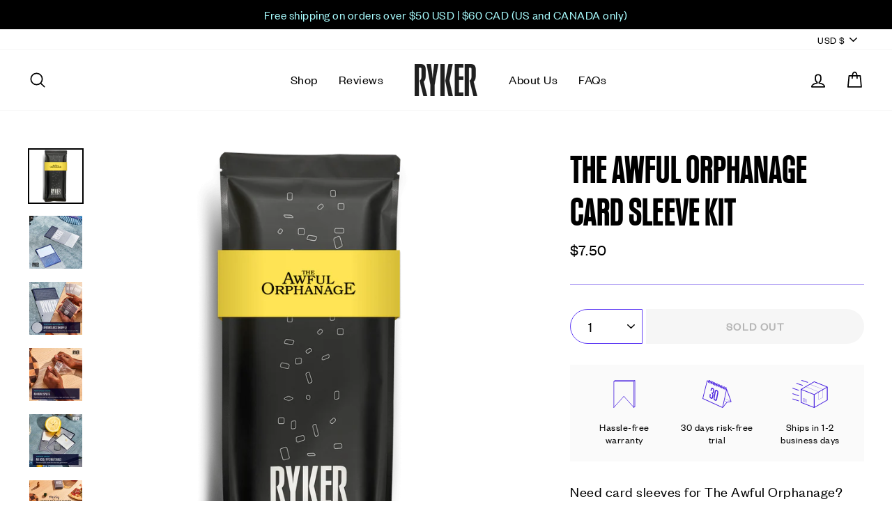

--- FILE ---
content_type: text/html; charset=utf-8
request_url: https://www.rykergames.com/products/the-awful-orphanage-card-sleeve-kit
body_size: 47135
content:
<!doctype html>
<html class="no-js" lang="en" dir="ltr">
<head>
  <meta name="google-site-verification" content="xFsKLtscFtrYUV3RiCQXLrYKCjxrCGDxt51MyYRmL3U" />
  <meta name="google-site-verification" content="gQfLfYdtnDlexFv1rz9_s4YOPtG8QdrJluBiyW6s_WA" />
  <meta charset="utf-8">
  <meta http-equiv="X-UA-Compatible" content="IE=edge,chrome=1">
  <meta name="viewport" content="width=device-width,initial-scale=1">
  <meta name="theme-color" content="#613ef4">
  <link rel="canonical" href="https://www.rykergames.com/products/the-awful-orphanage-card-sleeve-kit">
  <link rel="preconnect" href="https://cdn.shopify.com">
  <link rel="preconnect" href="https://fonts.shopifycdn.com">
  <link rel="dns-prefetch" href="https://productreviews.shopifycdn.com">
  <link rel="dns-prefetch" href="https://ajax.googleapis.com">
  <link rel="dns-prefetch" href="https://maps.googleapis.com">
  <link rel="dns-prefetch" href="https://maps.gstatic.com"><link rel="shortcut icon" href="//www.rykergames.com/cdn/shop/files/Favicon_1_32x32.png?v=1630636203" type="image/png" /><title>Ryker | The Awful Orphanage Card Sleeve Kit
&ndash; Ryker Games
</title>
<meta name="description" content="Premium Card Sleeve Kit for The Awful Orphanage. No more guess work. No more over buying sleeves. Everything you need to protect your board game."><meta property="og:site_name" content="Ryker Games">
  <meta property="og:url" content="https://www.rykergames.com/products/the-awful-orphanage-card-sleeve-kit">
  <meta property="og:title" content="The Awful Orphanage Card Sleeve Kit">
  <meta property="og:type" content="product">
  <meta property="og:description" content="Premium Card Sleeve Kit for The Awful Orphanage. No more guess work. No more over buying sleeves. Everything you need to protect your board game."><meta property="og:image" content="http://www.rykergames.com/cdn/shop/products/Ryker-TheAwfulOrphanageCardSleeveKit_1200x1200.png?v=1644731524"><meta property="og:image" content="http://www.rykergames.com/cdn/shop/products/ryker-card-sleeves-main-1000x1000_min_6019fa28-35de-4832-8d4b-231a23f6ef0f_1200x1200.jpg?v=1652585472"><meta property="og:image" content="http://www.rykergames.com/cdn/shop/products/ryker-card-sleeves-effortless-shuffle-1000x1000_min_71adc2a3-fd7b-440c-a663-abfa2f65b8e2_1200x1200.jpg?v=1652585472">
  <meta property="og:image:secure_url" content="https://www.rykergames.com/cdn/shop/products/Ryker-TheAwfulOrphanageCardSleeveKit_1200x1200.png?v=1644731524"><meta property="og:image:secure_url" content="https://www.rykergames.com/cdn/shop/products/ryker-card-sleeves-main-1000x1000_min_6019fa28-35de-4832-8d4b-231a23f6ef0f_1200x1200.jpg?v=1652585472"><meta property="og:image:secure_url" content="https://www.rykergames.com/cdn/shop/products/ryker-card-sleeves-effortless-shuffle-1000x1000_min_71adc2a3-fd7b-440c-a663-abfa2f65b8e2_1200x1200.jpg?v=1652585472">
  <meta name="twitter:site" content="@RykerGames">
  <meta name="twitter:card" content="summary_large_image">
  <meta name="twitter:title" content="The Awful Orphanage Card Sleeve Kit">
  <meta name="twitter:description" content="Premium Card Sleeve Kit for The Awful Orphanage. No more guess work. No more over buying sleeves. Everything you need to protect your board game.">
<style data-shopify>@font-face {
  font-family: "Work Sans";
  font-weight: 700;
  font-style: normal;
  font-display: swap;
  src: url("//www.rykergames.com/cdn/fonts/work_sans/worksans_n7.e2cf5bd8f2c7e9d30c030f9ea8eafc69f5a92f7b.woff2") format("woff2"),
       url("//www.rykergames.com/cdn/fonts/work_sans/worksans_n7.20f1c80359e7f7b4327b81543e1acb5c32cd03cd.woff") format("woff");
}

  @font-face {
  font-family: "Work Sans";
  font-weight: 400;
  font-style: normal;
  font-display: swap;
  src: url("//www.rykergames.com/cdn/fonts/work_sans/worksans_n4.b7973b3d07d0ace13de1b1bea9c45759cdbe12cf.woff2") format("woff2"),
       url("//www.rykergames.com/cdn/fonts/work_sans/worksans_n4.cf5ceb1e6d373a9505e637c1aff0a71d0959556d.woff") format("woff");
}


  @font-face {
  font-family: "Work Sans";
  font-weight: 600;
  font-style: normal;
  font-display: swap;
  src: url("//www.rykergames.com/cdn/fonts/work_sans/worksans_n6.75811c3bd5161ea6e3ceb2d48ca889388f9bd5fe.woff2") format("woff2"),
       url("//www.rykergames.com/cdn/fonts/work_sans/worksans_n6.defcf26f28f3fa3df4555714d3f2e0f1217d7772.woff") format("woff");
}

  @font-face {
  font-family: "Work Sans";
  font-weight: 400;
  font-style: italic;
  font-display: swap;
  src: url("//www.rykergames.com/cdn/fonts/work_sans/worksans_i4.16ff51e3e71fc1d09ff97b9ff9ccacbeeb384ec4.woff2") format("woff2"),
       url("//www.rykergames.com/cdn/fonts/work_sans/worksans_i4.ed4a1418cba5b7f04f79e4d5c8a5f1a6bd34f23b.woff") format("woff");
}

  @font-face {
  font-family: "Work Sans";
  font-weight: 600;
  font-style: italic;
  font-display: swap;
  src: url("//www.rykergames.com/cdn/fonts/work_sans/worksans_i6.78fba5461dc3c46449871ad9378fc3fd89177502.woff2") format("woff2"),
       url("//www.rykergames.com/cdn/fonts/work_sans/worksans_i6.e96d1853127697ea13d53cd7adc74309426a22a9.woff") format("woff");
}

</style><link href="//www.rykergames.com/cdn/shop/t/43/assets/theme.css?v=161003615904117653741752152665" rel="stylesheet" type="text/css" media="all" />
<style data-shopify>:root {--typeHeaderPrimary: 'Kommissar Condensed';--typeHeaderFallback: sans-serif;
    --typeHeaderSize: 60px;
    --typeHeaderWeight: 700;
    --typeHeaderLineHeight: 1.2;
    --typeHeaderSpacing: 0.04em;--typeBasePrimary:'Founders Grotesk';--typeBaseFallback:sans-serif;
    --typeBaseSize: 20px;
    --typeBaseWeight: 400;
    --typeBaseSpacing: 0.025em;
    --typeBaseLineHeight: 1.3;

    --typeCollectionTitle: 18px;

    --iconWeight: 4px;
    --iconLinecaps: round;

    
      --buttonRadius: 50px;
    

    --colorGridOverlayOpacity: 0.1;
  }</style><script>
    document.documentElement.className = document.documentElement.className.replace('no-js', 'js');

    window.theme = window.theme || {};
    theme.routes = {
      home: "/",
      cart: "/cart",
      cartAdd: "/cart/add.js",
      cartChange: "/cart/change"
    };
    theme.strings = {
      soldOut: "Sold Out",
      unavailable: "Unavailable",
      stockLabel: "Only [count] items in stock!",
      willNotShipUntil: "Will not ship until [date]",
      willBeInStockAfter: "Will be in stock after [date]",
      waitingForStock: "Inventory on the way",
      savePrice: "Save [saved_amount]",
      cartEmpty: "Your cart is currently empty.",
      cartTermsConfirmation: "You must agree with the terms and conditions of sales to check out"
    };
    theme.settings = {
      dynamicVariantsEnable: true,
      dynamicVariantType: "button",
      cartType: "drawer",
      moneyFormat: "\u003cspan class=money\u003e${{amount}}\u003c\/span\u003e",
      saveType: "dollar",
      recentlyViewedEnabled: false,
      predictiveSearch: true,
      predictiveSearchType: "product",
      inventoryThreshold: 10,
      quickView: false,
      themeName: 'Impulse',
      themeVersion: "3.6.2-1.3.0"
    };
  </script>

  <script>window.performance && window.performance.mark && window.performance.mark('shopify.content_for_header.start');</script><meta id="shopify-digital-wallet" name="shopify-digital-wallet" content="/3925934115/digital_wallets/dialog">
<meta name="shopify-checkout-api-token" content="585411f1345e9ee7d9a03b78d1266a73">
<meta id="in-context-paypal-metadata" data-shop-id="3925934115" data-venmo-supported="false" data-environment="production" data-locale="en_US" data-paypal-v4="true" data-currency="USD">
<link rel="alternate" type="application/json+oembed" href="https://www.rykergames.com/products/the-awful-orphanage-card-sleeve-kit.oembed">
<script async="async" src="/checkouts/internal/preloads.js?locale=en-US"></script>
<link rel="preconnect" href="https://shop.app" crossorigin="anonymous">
<script async="async" src="https://shop.app/checkouts/internal/preloads.js?locale=en-US&shop_id=3925934115" crossorigin="anonymous"></script>
<script id="apple-pay-shop-capabilities" type="application/json">{"shopId":3925934115,"countryCode":"CA","currencyCode":"USD","merchantCapabilities":["supports3DS"],"merchantId":"gid:\/\/shopify\/Shop\/3925934115","merchantName":"Ryker Games","requiredBillingContactFields":["postalAddress","email"],"requiredShippingContactFields":["postalAddress","email"],"shippingType":"shipping","supportedNetworks":["visa","masterCard","amex","discover","jcb"],"total":{"type":"pending","label":"Ryker Games","amount":"1.00"},"shopifyPaymentsEnabled":true,"supportsSubscriptions":true}</script>
<script id="shopify-features" type="application/json">{"accessToken":"585411f1345e9ee7d9a03b78d1266a73","betas":["rich-media-storefront-analytics"],"domain":"www.rykergames.com","predictiveSearch":true,"shopId":3925934115,"locale":"en"}</script>
<script>var Shopify = Shopify || {};
Shopify.shop = "ryker-sleeves.myshopify.com";
Shopify.locale = "en";
Shopify.currency = {"active":"USD","rate":"1.0"};
Shopify.country = "US";
Shopify.theme = {"name":"Impulse 3.6.2-1.2.0 - Packing Slip Phase 1","id":147420512419,"schema_name":"Impulse","schema_version":"3.6.2-1.3.0","theme_store_id":null,"role":"main"};
Shopify.theme.handle = "null";
Shopify.theme.style = {"id":null,"handle":null};
Shopify.cdnHost = "www.rykergames.com/cdn";
Shopify.routes = Shopify.routes || {};
Shopify.routes.root = "/";</script>
<script type="module">!function(o){(o.Shopify=o.Shopify||{}).modules=!0}(window);</script>
<script>!function(o){function n(){var o=[];function n(){o.push(Array.prototype.slice.apply(arguments))}return n.q=o,n}var t=o.Shopify=o.Shopify||{};t.loadFeatures=n(),t.autoloadFeatures=n()}(window);</script>
<script>
  window.ShopifyPay = window.ShopifyPay || {};
  window.ShopifyPay.apiHost = "shop.app\/pay";
  window.ShopifyPay.redirectState = null;
</script>
<script id="shop-js-analytics" type="application/json">{"pageType":"product"}</script>
<script defer="defer" async type="module" src="//www.rykergames.com/cdn/shopifycloud/shop-js/modules/v2/client.init-shop-cart-sync_C5BV16lS.en.esm.js"></script>
<script defer="defer" async type="module" src="//www.rykergames.com/cdn/shopifycloud/shop-js/modules/v2/chunk.common_CygWptCX.esm.js"></script>
<script type="module">
  await import("//www.rykergames.com/cdn/shopifycloud/shop-js/modules/v2/client.init-shop-cart-sync_C5BV16lS.en.esm.js");
await import("//www.rykergames.com/cdn/shopifycloud/shop-js/modules/v2/chunk.common_CygWptCX.esm.js");

  window.Shopify.SignInWithShop?.initShopCartSync?.({"fedCMEnabled":true,"windoidEnabled":true});

</script>
<script>
  window.Shopify = window.Shopify || {};
  if (!window.Shopify.featureAssets) window.Shopify.featureAssets = {};
  window.Shopify.featureAssets['shop-js'] = {"shop-cart-sync":["modules/v2/client.shop-cart-sync_ZFArdW7E.en.esm.js","modules/v2/chunk.common_CygWptCX.esm.js"],"init-fed-cm":["modules/v2/client.init-fed-cm_CmiC4vf6.en.esm.js","modules/v2/chunk.common_CygWptCX.esm.js"],"shop-button":["modules/v2/client.shop-button_tlx5R9nI.en.esm.js","modules/v2/chunk.common_CygWptCX.esm.js"],"shop-cash-offers":["modules/v2/client.shop-cash-offers_DOA2yAJr.en.esm.js","modules/v2/chunk.common_CygWptCX.esm.js","modules/v2/chunk.modal_D71HUcav.esm.js"],"init-windoid":["modules/v2/client.init-windoid_sURxWdc1.en.esm.js","modules/v2/chunk.common_CygWptCX.esm.js"],"shop-toast-manager":["modules/v2/client.shop-toast-manager_ClPi3nE9.en.esm.js","modules/v2/chunk.common_CygWptCX.esm.js"],"init-shop-email-lookup-coordinator":["modules/v2/client.init-shop-email-lookup-coordinator_B8hsDcYM.en.esm.js","modules/v2/chunk.common_CygWptCX.esm.js"],"init-shop-cart-sync":["modules/v2/client.init-shop-cart-sync_C5BV16lS.en.esm.js","modules/v2/chunk.common_CygWptCX.esm.js"],"avatar":["modules/v2/client.avatar_BTnouDA3.en.esm.js"],"pay-button":["modules/v2/client.pay-button_FdsNuTd3.en.esm.js","modules/v2/chunk.common_CygWptCX.esm.js"],"init-customer-accounts":["modules/v2/client.init-customer-accounts_DxDtT_ad.en.esm.js","modules/v2/client.shop-login-button_C5VAVYt1.en.esm.js","modules/v2/chunk.common_CygWptCX.esm.js","modules/v2/chunk.modal_D71HUcav.esm.js"],"init-shop-for-new-customer-accounts":["modules/v2/client.init-shop-for-new-customer-accounts_ChsxoAhi.en.esm.js","modules/v2/client.shop-login-button_C5VAVYt1.en.esm.js","modules/v2/chunk.common_CygWptCX.esm.js","modules/v2/chunk.modal_D71HUcav.esm.js"],"shop-login-button":["modules/v2/client.shop-login-button_C5VAVYt1.en.esm.js","modules/v2/chunk.common_CygWptCX.esm.js","modules/v2/chunk.modal_D71HUcav.esm.js"],"init-customer-accounts-sign-up":["modules/v2/client.init-customer-accounts-sign-up_CPSyQ0Tj.en.esm.js","modules/v2/client.shop-login-button_C5VAVYt1.en.esm.js","modules/v2/chunk.common_CygWptCX.esm.js","modules/v2/chunk.modal_D71HUcav.esm.js"],"shop-follow-button":["modules/v2/client.shop-follow-button_Cva4Ekp9.en.esm.js","modules/v2/chunk.common_CygWptCX.esm.js","modules/v2/chunk.modal_D71HUcav.esm.js"],"checkout-modal":["modules/v2/client.checkout-modal_BPM8l0SH.en.esm.js","modules/v2/chunk.common_CygWptCX.esm.js","modules/v2/chunk.modal_D71HUcav.esm.js"],"lead-capture":["modules/v2/client.lead-capture_Bi8yE_yS.en.esm.js","modules/v2/chunk.common_CygWptCX.esm.js","modules/v2/chunk.modal_D71HUcav.esm.js"],"shop-login":["modules/v2/client.shop-login_D6lNrXab.en.esm.js","modules/v2/chunk.common_CygWptCX.esm.js","modules/v2/chunk.modal_D71HUcav.esm.js"],"payment-terms":["modules/v2/client.payment-terms_CZxnsJam.en.esm.js","modules/v2/chunk.common_CygWptCX.esm.js","modules/v2/chunk.modal_D71HUcav.esm.js"]};
</script>
<script>(function() {
  var isLoaded = false;
  function asyncLoad() {
    if (isLoaded) return;
    isLoaded = true;
    var urls = ["https:\/\/loox.io\/widget\/4kl0Bli0q2\/loox.1657123117333.js?shop=ryker-sleeves.myshopify.com","https:\/\/cdn.nfcube.com\/instafeed-1df62684c81c11b9ecf65d020e257308.js?shop=ryker-sleeves.myshopify.com","https:\/\/static.klaviyo.com\/onsite\/js\/XMCbhe\/klaviyo.js?company_id=XMCbhe\u0026shop=ryker-sleeves.myshopify.com"];
    for (var i = 0; i < urls.length; i++) {
      var s = document.createElement('script');
      s.type = 'text/javascript';
      s.async = true;
      s.src = urls[i];
      var x = document.getElementsByTagName('script')[0];
      x.parentNode.insertBefore(s, x);
    }
  };
  if(window.attachEvent) {
    window.attachEvent('onload', asyncLoad);
  } else {
    window.addEventListener('load', asyncLoad, false);
  }
})();</script>
<script id="__st">var __st={"a":3925934115,"offset":-18000,"reqid":"06b410b0-a2e4-4cad-8de9-48f846b2f84e-1768637980","pageurl":"www.rykergames.com\/products\/the-awful-orphanage-card-sleeve-kit","u":"3131a74b547a","p":"product","rtyp":"product","rid":7255076077731};</script>
<script>window.ShopifyPaypalV4VisibilityTracking = true;</script>
<script id="captcha-bootstrap">!function(){'use strict';const t='contact',e='account',n='new_comment',o=[[t,t],['blogs',n],['comments',n],[t,'customer']],c=[[e,'customer_login'],[e,'guest_login'],[e,'recover_customer_password'],[e,'create_customer']],r=t=>t.map((([t,e])=>`form[action*='/${t}']:not([data-nocaptcha='true']) input[name='form_type'][value='${e}']`)).join(','),a=t=>()=>t?[...document.querySelectorAll(t)].map((t=>t.form)):[];function s(){const t=[...o],e=r(t);return a(e)}const i='password',u='form_key',d=['recaptcha-v3-token','g-recaptcha-response','h-captcha-response',i],f=()=>{try{return window.sessionStorage}catch{return}},m='__shopify_v',_=t=>t.elements[u];function p(t,e,n=!1){try{const o=window.sessionStorage,c=JSON.parse(o.getItem(e)),{data:r}=function(t){const{data:e,action:n}=t;return t[m]||n?{data:e,action:n}:{data:t,action:n}}(c);for(const[e,n]of Object.entries(r))t.elements[e]&&(t.elements[e].value=n);n&&o.removeItem(e)}catch(o){console.error('form repopulation failed',{error:o})}}const l='form_type',E='cptcha';function T(t){t.dataset[E]=!0}const w=window,h=w.document,L='Shopify',v='ce_forms',y='captcha';let A=!1;((t,e)=>{const n=(g='f06e6c50-85a8-45c8-87d0-21a2b65856fe',I='https://cdn.shopify.com/shopifycloud/storefront-forms-hcaptcha/ce_storefront_forms_captcha_hcaptcha.v1.5.2.iife.js',D={infoText:'Protected by hCaptcha',privacyText:'Privacy',termsText:'Terms'},(t,e,n)=>{const o=w[L][v],c=o.bindForm;if(c)return c(t,g,e,D).then(n);var r;o.q.push([[t,g,e,D],n]),r=I,A||(h.body.append(Object.assign(h.createElement('script'),{id:'captcha-provider',async:!0,src:r})),A=!0)});var g,I,D;w[L]=w[L]||{},w[L][v]=w[L][v]||{},w[L][v].q=[],w[L][y]=w[L][y]||{},w[L][y].protect=function(t,e){n(t,void 0,e),T(t)},Object.freeze(w[L][y]),function(t,e,n,w,h,L){const[v,y,A,g]=function(t,e,n){const i=e?o:[],u=t?c:[],d=[...i,...u],f=r(d),m=r(i),_=r(d.filter((([t,e])=>n.includes(e))));return[a(f),a(m),a(_),s()]}(w,h,L),I=t=>{const e=t.target;return e instanceof HTMLFormElement?e:e&&e.form},D=t=>v().includes(t);t.addEventListener('submit',(t=>{const e=I(t);if(!e)return;const n=D(e)&&!e.dataset.hcaptchaBound&&!e.dataset.recaptchaBound,o=_(e),c=g().includes(e)&&(!o||!o.value);(n||c)&&t.preventDefault(),c&&!n&&(function(t){try{if(!f())return;!function(t){const e=f();if(!e)return;const n=_(t);if(!n)return;const o=n.value;o&&e.removeItem(o)}(t);const e=Array.from(Array(32),(()=>Math.random().toString(36)[2])).join('');!function(t,e){_(t)||t.append(Object.assign(document.createElement('input'),{type:'hidden',name:u})),t.elements[u].value=e}(t,e),function(t,e){const n=f();if(!n)return;const o=[...t.querySelectorAll(`input[type='${i}']`)].map((({name:t})=>t)),c=[...d,...o],r={};for(const[a,s]of new FormData(t).entries())c.includes(a)||(r[a]=s);n.setItem(e,JSON.stringify({[m]:1,action:t.action,data:r}))}(t,e)}catch(e){console.error('failed to persist form',e)}}(e),e.submit())}));const S=(t,e)=>{t&&!t.dataset[E]&&(n(t,e.some((e=>e===t))),T(t))};for(const o of['focusin','change'])t.addEventListener(o,(t=>{const e=I(t);D(e)&&S(e,y())}));const B=e.get('form_key'),M=e.get(l),P=B&&M;t.addEventListener('DOMContentLoaded',(()=>{const t=y();if(P)for(const e of t)e.elements[l].value===M&&p(e,B);[...new Set([...A(),...v().filter((t=>'true'===t.dataset.shopifyCaptcha))])].forEach((e=>S(e,t)))}))}(h,new URLSearchParams(w.location.search),n,t,e,['guest_login'])})(!0,!0)}();</script>
<script integrity="sha256-4kQ18oKyAcykRKYeNunJcIwy7WH5gtpwJnB7kiuLZ1E=" data-source-attribution="shopify.loadfeatures" defer="defer" src="//www.rykergames.com/cdn/shopifycloud/storefront/assets/storefront/load_feature-a0a9edcb.js" crossorigin="anonymous"></script>
<script crossorigin="anonymous" defer="defer" src="//www.rykergames.com/cdn/shopifycloud/storefront/assets/shopify_pay/storefront-65b4c6d7.js?v=20250812"></script>
<script data-source-attribution="shopify.dynamic_checkout.dynamic.init">var Shopify=Shopify||{};Shopify.PaymentButton=Shopify.PaymentButton||{isStorefrontPortableWallets:!0,init:function(){window.Shopify.PaymentButton.init=function(){};var t=document.createElement("script");t.src="https://www.rykergames.com/cdn/shopifycloud/portable-wallets/latest/portable-wallets.en.js",t.type="module",document.head.appendChild(t)}};
</script>
<script data-source-attribution="shopify.dynamic_checkout.buyer_consent">
  function portableWalletsHideBuyerConsent(e){var t=document.getElementById("shopify-buyer-consent"),n=document.getElementById("shopify-subscription-policy-button");t&&n&&(t.classList.add("hidden"),t.setAttribute("aria-hidden","true"),n.removeEventListener("click",e))}function portableWalletsShowBuyerConsent(e){var t=document.getElementById("shopify-buyer-consent"),n=document.getElementById("shopify-subscription-policy-button");t&&n&&(t.classList.remove("hidden"),t.removeAttribute("aria-hidden"),n.addEventListener("click",e))}window.Shopify?.PaymentButton&&(window.Shopify.PaymentButton.hideBuyerConsent=portableWalletsHideBuyerConsent,window.Shopify.PaymentButton.showBuyerConsent=portableWalletsShowBuyerConsent);
</script>
<script data-source-attribution="shopify.dynamic_checkout.cart.bootstrap">document.addEventListener("DOMContentLoaded",(function(){function t(){return document.querySelector("shopify-accelerated-checkout-cart, shopify-accelerated-checkout")}if(t())Shopify.PaymentButton.init();else{new MutationObserver((function(e,n){t()&&(Shopify.PaymentButton.init(),n.disconnect())})).observe(document.body,{childList:!0,subtree:!0})}}));
</script>
<link id="shopify-accelerated-checkout-styles" rel="stylesheet" media="screen" href="https://www.rykergames.com/cdn/shopifycloud/portable-wallets/latest/accelerated-checkout-backwards-compat.css" crossorigin="anonymous">
<style id="shopify-accelerated-checkout-cart">
        #shopify-buyer-consent {
  margin-top: 1em;
  display: inline-block;
  width: 100%;
}

#shopify-buyer-consent.hidden {
  display: none;
}

#shopify-subscription-policy-button {
  background: none;
  border: none;
  padding: 0;
  text-decoration: underline;
  font-size: inherit;
  cursor: pointer;
}

#shopify-subscription-policy-button::before {
  box-shadow: none;
}

      </style>

<script>window.performance && window.performance.mark && window.performance.mark('shopify.content_for_header.end');</script>

  <script src="//www.rykergames.com/cdn/shop/t/43/assets/vendor-scripts-v7.js" defer="defer"></script><link rel="preload" as="style" href="//www.rykergames.com/cdn/shop/t/43/assets/currency-flags.css" onload="this.onload=null;this.rel='stylesheet'">
    <link rel="stylesheet" href="//www.rykergames.com/cdn/shop/t/43/assets/currency-flags.css"><script src="//www.rykergames.com/cdn/shop/t/43/assets/theme.js?v=131894542284633197351752152487" defer="defer"></script>
<script>window.__pagefly_analytics_settings__={"acceptTracking":false};</script>
 
	<script>var loox_global_hash = '1768520064942';</script><style>.loox-reviews-default { max-width: 1200px; margin: 0 auto; }.loox-rating .loox-icon { color:#613ef4; }
:root { --lxs-rating-icon-color: #613ef4; }</style>



<script type="text/javascript">
var _learnq = _learnq || [];
	document.getElementById("AddToCartButton-1525295772132-1768784298019").addEventListener('click',function (){
 		_learnq.push(['track', 'Added to Cart', item]);
	});</script>
  
  
  


<!-- BEGIN app block: shopify://apps/klaviyo-email-marketing-sms/blocks/klaviyo-onsite-embed/2632fe16-c075-4321-a88b-50b567f42507 -->















  <script>
    window.klaviyoReviewsProductDesignMode = false
  </script>







<!-- END app block --><!-- BEGIN app block: shopify://apps/pagefly-page-builder/blocks/app-embed/83e179f7-59a0-4589-8c66-c0dddf959200 -->

<!-- BEGIN app snippet: pagefly-cro-ab-testing-main -->







<script>
  ;(function () {
    const url = new URL(window.location)
    const viewParam = url.searchParams.get('view')
    if (viewParam && viewParam.includes('variant-pf-')) {
      url.searchParams.set('pf_v', viewParam)
      url.searchParams.delete('view')
      window.history.replaceState({}, '', url)
    }
  })()
</script>



<script type='module'>
  
  window.PAGEFLY_CRO = window.PAGEFLY_CRO || {}

  window.PAGEFLY_CRO['data_debug'] = {
    original_template_suffix: "all_products",
    allow_ab_test: false,
    ab_test_start_time: 0,
    ab_test_end_time: 0,
    today_date_time: 1768637980000,
  }
  window.PAGEFLY_CRO['GA4'] = { enabled: false}
</script>

<!-- END app snippet -->








  <script src='https://cdn.shopify.com/extensions/019bb4f9-aed6-78a3-be91-e9d44663e6bf/pagefly-page-builder-215/assets/pagefly-helper.js' defer='defer'></script>

  <script src='https://cdn.shopify.com/extensions/019bb4f9-aed6-78a3-be91-e9d44663e6bf/pagefly-page-builder-215/assets/pagefly-general-helper.js' defer='defer'></script>

  <script src='https://cdn.shopify.com/extensions/019bb4f9-aed6-78a3-be91-e9d44663e6bf/pagefly-page-builder-215/assets/pagefly-snap-slider.js' defer='defer'></script>

  <script src='https://cdn.shopify.com/extensions/019bb4f9-aed6-78a3-be91-e9d44663e6bf/pagefly-page-builder-215/assets/pagefly-slideshow-v3.js' defer='defer'></script>

  <script src='https://cdn.shopify.com/extensions/019bb4f9-aed6-78a3-be91-e9d44663e6bf/pagefly-page-builder-215/assets/pagefly-slideshow-v4.js' defer='defer'></script>

  <script src='https://cdn.shopify.com/extensions/019bb4f9-aed6-78a3-be91-e9d44663e6bf/pagefly-page-builder-215/assets/pagefly-glider.js' defer='defer'></script>

  <script src='https://cdn.shopify.com/extensions/019bb4f9-aed6-78a3-be91-e9d44663e6bf/pagefly-page-builder-215/assets/pagefly-slideshow-v1-v2.js' defer='defer'></script>

  <script src='https://cdn.shopify.com/extensions/019bb4f9-aed6-78a3-be91-e9d44663e6bf/pagefly-page-builder-215/assets/pagefly-product-media.js' defer='defer'></script>

  <script src='https://cdn.shopify.com/extensions/019bb4f9-aed6-78a3-be91-e9d44663e6bf/pagefly-page-builder-215/assets/pagefly-product.js' defer='defer'></script>


<script id='pagefly-helper-data' type='application/json'>
  {
    "page_optimization": {
      "assets_prefetching": false
    },
    "elements_asset_mapper": {
      "Accordion": "https://cdn.shopify.com/extensions/019bb4f9-aed6-78a3-be91-e9d44663e6bf/pagefly-page-builder-215/assets/pagefly-accordion.js",
      "Accordion3": "https://cdn.shopify.com/extensions/019bb4f9-aed6-78a3-be91-e9d44663e6bf/pagefly-page-builder-215/assets/pagefly-accordion3.js",
      "CountDown": "https://cdn.shopify.com/extensions/019bb4f9-aed6-78a3-be91-e9d44663e6bf/pagefly-page-builder-215/assets/pagefly-countdown.js",
      "GMap1": "https://cdn.shopify.com/extensions/019bb4f9-aed6-78a3-be91-e9d44663e6bf/pagefly-page-builder-215/assets/pagefly-gmap.js",
      "GMap2": "https://cdn.shopify.com/extensions/019bb4f9-aed6-78a3-be91-e9d44663e6bf/pagefly-page-builder-215/assets/pagefly-gmap.js",
      "GMapBasicV2": "https://cdn.shopify.com/extensions/019bb4f9-aed6-78a3-be91-e9d44663e6bf/pagefly-page-builder-215/assets/pagefly-gmap.js",
      "GMapAdvancedV2": "https://cdn.shopify.com/extensions/019bb4f9-aed6-78a3-be91-e9d44663e6bf/pagefly-page-builder-215/assets/pagefly-gmap.js",
      "HTML.Video": "https://cdn.shopify.com/extensions/019bb4f9-aed6-78a3-be91-e9d44663e6bf/pagefly-page-builder-215/assets/pagefly-htmlvideo.js",
      "HTML.Video2": "https://cdn.shopify.com/extensions/019bb4f9-aed6-78a3-be91-e9d44663e6bf/pagefly-page-builder-215/assets/pagefly-htmlvideo2.js",
      "HTML.Video3": "https://cdn.shopify.com/extensions/019bb4f9-aed6-78a3-be91-e9d44663e6bf/pagefly-page-builder-215/assets/pagefly-htmlvideo2.js",
      "BackgroundVideo": "https://cdn.shopify.com/extensions/019bb4f9-aed6-78a3-be91-e9d44663e6bf/pagefly-page-builder-215/assets/pagefly-htmlvideo2.js",
      "Instagram": "https://cdn.shopify.com/extensions/019bb4f9-aed6-78a3-be91-e9d44663e6bf/pagefly-page-builder-215/assets/pagefly-instagram.js",
      "Instagram2": "https://cdn.shopify.com/extensions/019bb4f9-aed6-78a3-be91-e9d44663e6bf/pagefly-page-builder-215/assets/pagefly-instagram.js",
      "Insta3": "https://cdn.shopify.com/extensions/019bb4f9-aed6-78a3-be91-e9d44663e6bf/pagefly-page-builder-215/assets/pagefly-instagram3.js",
      "Tabs": "https://cdn.shopify.com/extensions/019bb4f9-aed6-78a3-be91-e9d44663e6bf/pagefly-page-builder-215/assets/pagefly-tab.js",
      "Tabs3": "https://cdn.shopify.com/extensions/019bb4f9-aed6-78a3-be91-e9d44663e6bf/pagefly-page-builder-215/assets/pagefly-tab3.js",
      "ProductBox": "https://cdn.shopify.com/extensions/019bb4f9-aed6-78a3-be91-e9d44663e6bf/pagefly-page-builder-215/assets/pagefly-cart.js",
      "FBPageBox2": "https://cdn.shopify.com/extensions/019bb4f9-aed6-78a3-be91-e9d44663e6bf/pagefly-page-builder-215/assets/pagefly-facebook.js",
      "FBLikeButton2": "https://cdn.shopify.com/extensions/019bb4f9-aed6-78a3-be91-e9d44663e6bf/pagefly-page-builder-215/assets/pagefly-facebook.js",
      "TwitterFeed2": "https://cdn.shopify.com/extensions/019bb4f9-aed6-78a3-be91-e9d44663e6bf/pagefly-page-builder-215/assets/pagefly-twitter.js",
      "Paragraph4": "https://cdn.shopify.com/extensions/019bb4f9-aed6-78a3-be91-e9d44663e6bf/pagefly-page-builder-215/assets/pagefly-paragraph4.js",

      "AliReviews": "https://cdn.shopify.com/extensions/019bb4f9-aed6-78a3-be91-e9d44663e6bf/pagefly-page-builder-215/assets/pagefly-3rd-elements.js",
      "BackInStock": "https://cdn.shopify.com/extensions/019bb4f9-aed6-78a3-be91-e9d44663e6bf/pagefly-page-builder-215/assets/pagefly-3rd-elements.js",
      "GloboBackInStock": "https://cdn.shopify.com/extensions/019bb4f9-aed6-78a3-be91-e9d44663e6bf/pagefly-page-builder-215/assets/pagefly-3rd-elements.js",
      "GrowaveWishlist": "https://cdn.shopify.com/extensions/019bb4f9-aed6-78a3-be91-e9d44663e6bf/pagefly-page-builder-215/assets/pagefly-3rd-elements.js",
      "InfiniteOptionsShopPad": "https://cdn.shopify.com/extensions/019bb4f9-aed6-78a3-be91-e9d44663e6bf/pagefly-page-builder-215/assets/pagefly-3rd-elements.js",
      "InkybayProductPersonalizer": "https://cdn.shopify.com/extensions/019bb4f9-aed6-78a3-be91-e9d44663e6bf/pagefly-page-builder-215/assets/pagefly-3rd-elements.js",
      "LimeSpot": "https://cdn.shopify.com/extensions/019bb4f9-aed6-78a3-be91-e9d44663e6bf/pagefly-page-builder-215/assets/pagefly-3rd-elements.js",
      "Loox": "https://cdn.shopify.com/extensions/019bb4f9-aed6-78a3-be91-e9d44663e6bf/pagefly-page-builder-215/assets/pagefly-3rd-elements.js",
      "Opinew": "https://cdn.shopify.com/extensions/019bb4f9-aed6-78a3-be91-e9d44663e6bf/pagefly-page-builder-215/assets/pagefly-3rd-elements.js",
      "Powr": "https://cdn.shopify.com/extensions/019bb4f9-aed6-78a3-be91-e9d44663e6bf/pagefly-page-builder-215/assets/pagefly-3rd-elements.js",
      "ProductReviews": "https://cdn.shopify.com/extensions/019bb4f9-aed6-78a3-be91-e9d44663e6bf/pagefly-page-builder-215/assets/pagefly-3rd-elements.js",
      "PushOwl": "https://cdn.shopify.com/extensions/019bb4f9-aed6-78a3-be91-e9d44663e6bf/pagefly-page-builder-215/assets/pagefly-3rd-elements.js",
      "ReCharge": "https://cdn.shopify.com/extensions/019bb4f9-aed6-78a3-be91-e9d44663e6bf/pagefly-page-builder-215/assets/pagefly-3rd-elements.js",
      "Rivyo": "https://cdn.shopify.com/extensions/019bb4f9-aed6-78a3-be91-e9d44663e6bf/pagefly-page-builder-215/assets/pagefly-3rd-elements.js",
      "TrackingMore": "https://cdn.shopify.com/extensions/019bb4f9-aed6-78a3-be91-e9d44663e6bf/pagefly-page-builder-215/assets/pagefly-3rd-elements.js",
      "Vitals": "https://cdn.shopify.com/extensions/019bb4f9-aed6-78a3-be91-e9d44663e6bf/pagefly-page-builder-215/assets/pagefly-3rd-elements.js",
      "Wiser": "https://cdn.shopify.com/extensions/019bb4f9-aed6-78a3-be91-e9d44663e6bf/pagefly-page-builder-215/assets/pagefly-3rd-elements.js"
    },
    "custom_elements_mapper": {
      "pf-click-action-element": "https://cdn.shopify.com/extensions/019bb4f9-aed6-78a3-be91-e9d44663e6bf/pagefly-page-builder-215/assets/pagefly-click-action-element.js",
      "pf-dialog-element": "https://cdn.shopify.com/extensions/019bb4f9-aed6-78a3-be91-e9d44663e6bf/pagefly-page-builder-215/assets/pagefly-dialog-element.js"
    }
  }
</script>


<!-- END app block --><link href="https://monorail-edge.shopifysvc.com" rel="dns-prefetch">
<script>(function(){if ("sendBeacon" in navigator && "performance" in window) {try {var session_token_from_headers = performance.getEntriesByType('navigation')[0].serverTiming.find(x => x.name == '_s').description;} catch {var session_token_from_headers = undefined;}var session_cookie_matches = document.cookie.match(/_shopify_s=([^;]*)/);var session_token_from_cookie = session_cookie_matches && session_cookie_matches.length === 2 ? session_cookie_matches[1] : "";var session_token = session_token_from_headers || session_token_from_cookie || "";function handle_abandonment_event(e) {var entries = performance.getEntries().filter(function(entry) {return /monorail-edge.shopifysvc.com/.test(entry.name);});if (!window.abandonment_tracked && entries.length === 0) {window.abandonment_tracked = true;var currentMs = Date.now();var navigation_start = performance.timing.navigationStart;var payload = {shop_id: 3925934115,url: window.location.href,navigation_start,duration: currentMs - navigation_start,session_token,page_type: "product"};window.navigator.sendBeacon("https://monorail-edge.shopifysvc.com/v1/produce", JSON.stringify({schema_id: "online_store_buyer_site_abandonment/1.1",payload: payload,metadata: {event_created_at_ms: currentMs,event_sent_at_ms: currentMs}}));}}window.addEventListener('pagehide', handle_abandonment_event);}}());</script>
<script id="web-pixels-manager-setup">(function e(e,d,r,n,o){if(void 0===o&&(o={}),!Boolean(null===(a=null===(i=window.Shopify)||void 0===i?void 0:i.analytics)||void 0===a?void 0:a.replayQueue)){var i,a;window.Shopify=window.Shopify||{};var t=window.Shopify;t.analytics=t.analytics||{};var s=t.analytics;s.replayQueue=[],s.publish=function(e,d,r){return s.replayQueue.push([e,d,r]),!0};try{self.performance.mark("wpm:start")}catch(e){}var l=function(){var e={modern:/Edge?\/(1{2}[4-9]|1[2-9]\d|[2-9]\d{2}|\d{4,})\.\d+(\.\d+|)|Firefox\/(1{2}[4-9]|1[2-9]\d|[2-9]\d{2}|\d{4,})\.\d+(\.\d+|)|Chrom(ium|e)\/(9{2}|\d{3,})\.\d+(\.\d+|)|(Maci|X1{2}).+ Version\/(15\.\d+|(1[6-9]|[2-9]\d|\d{3,})\.\d+)([,.]\d+|)( \(\w+\)|)( Mobile\/\w+|) Safari\/|Chrome.+OPR\/(9{2}|\d{3,})\.\d+\.\d+|(CPU[ +]OS|iPhone[ +]OS|CPU[ +]iPhone|CPU IPhone OS|CPU iPad OS)[ +]+(15[._]\d+|(1[6-9]|[2-9]\d|\d{3,})[._]\d+)([._]\d+|)|Android:?[ /-](13[3-9]|1[4-9]\d|[2-9]\d{2}|\d{4,})(\.\d+|)(\.\d+|)|Android.+Firefox\/(13[5-9]|1[4-9]\d|[2-9]\d{2}|\d{4,})\.\d+(\.\d+|)|Android.+Chrom(ium|e)\/(13[3-9]|1[4-9]\d|[2-9]\d{2}|\d{4,})\.\d+(\.\d+|)|SamsungBrowser\/([2-9]\d|\d{3,})\.\d+/,legacy:/Edge?\/(1[6-9]|[2-9]\d|\d{3,})\.\d+(\.\d+|)|Firefox\/(5[4-9]|[6-9]\d|\d{3,})\.\d+(\.\d+|)|Chrom(ium|e)\/(5[1-9]|[6-9]\d|\d{3,})\.\d+(\.\d+|)([\d.]+$|.*Safari\/(?![\d.]+ Edge\/[\d.]+$))|(Maci|X1{2}).+ Version\/(10\.\d+|(1[1-9]|[2-9]\d|\d{3,})\.\d+)([,.]\d+|)( \(\w+\)|)( Mobile\/\w+|) Safari\/|Chrome.+OPR\/(3[89]|[4-9]\d|\d{3,})\.\d+\.\d+|(CPU[ +]OS|iPhone[ +]OS|CPU[ +]iPhone|CPU IPhone OS|CPU iPad OS)[ +]+(10[._]\d+|(1[1-9]|[2-9]\d|\d{3,})[._]\d+)([._]\d+|)|Android:?[ /-](13[3-9]|1[4-9]\d|[2-9]\d{2}|\d{4,})(\.\d+|)(\.\d+|)|Mobile Safari.+OPR\/([89]\d|\d{3,})\.\d+\.\d+|Android.+Firefox\/(13[5-9]|1[4-9]\d|[2-9]\d{2}|\d{4,})\.\d+(\.\d+|)|Android.+Chrom(ium|e)\/(13[3-9]|1[4-9]\d|[2-9]\d{2}|\d{4,})\.\d+(\.\d+|)|Android.+(UC? ?Browser|UCWEB|U3)[ /]?(15\.([5-9]|\d{2,})|(1[6-9]|[2-9]\d|\d{3,})\.\d+)\.\d+|SamsungBrowser\/(5\.\d+|([6-9]|\d{2,})\.\d+)|Android.+MQ{2}Browser\/(14(\.(9|\d{2,})|)|(1[5-9]|[2-9]\d|\d{3,})(\.\d+|))(\.\d+|)|K[Aa][Ii]OS\/(3\.\d+|([4-9]|\d{2,})\.\d+)(\.\d+|)/},d=e.modern,r=e.legacy,n=navigator.userAgent;return n.match(d)?"modern":n.match(r)?"legacy":"unknown"}(),u="modern"===l?"modern":"legacy",c=(null!=n?n:{modern:"",legacy:""})[u],f=function(e){return[e.baseUrl,"/wpm","/b",e.hashVersion,"modern"===e.buildTarget?"m":"l",".js"].join("")}({baseUrl:d,hashVersion:r,buildTarget:u}),m=function(e){var d=e.version,r=e.bundleTarget,n=e.surface,o=e.pageUrl,i=e.monorailEndpoint;return{emit:function(e){var a=e.status,t=e.errorMsg,s=(new Date).getTime(),l=JSON.stringify({metadata:{event_sent_at_ms:s},events:[{schema_id:"web_pixels_manager_load/3.1",payload:{version:d,bundle_target:r,page_url:o,status:a,surface:n,error_msg:t},metadata:{event_created_at_ms:s}}]});if(!i)return console&&console.warn&&console.warn("[Web Pixels Manager] No Monorail endpoint provided, skipping logging."),!1;try{return self.navigator.sendBeacon.bind(self.navigator)(i,l)}catch(e){}var u=new XMLHttpRequest;try{return u.open("POST",i,!0),u.setRequestHeader("Content-Type","text/plain"),u.send(l),!0}catch(e){return console&&console.warn&&console.warn("[Web Pixels Manager] Got an unhandled error while logging to Monorail."),!1}}}}({version:r,bundleTarget:l,surface:e.surface,pageUrl:self.location.href,monorailEndpoint:e.monorailEndpoint});try{o.browserTarget=l,function(e){var d=e.src,r=e.async,n=void 0===r||r,o=e.onload,i=e.onerror,a=e.sri,t=e.scriptDataAttributes,s=void 0===t?{}:t,l=document.createElement("script"),u=document.querySelector("head"),c=document.querySelector("body");if(l.async=n,l.src=d,a&&(l.integrity=a,l.crossOrigin="anonymous"),s)for(var f in s)if(Object.prototype.hasOwnProperty.call(s,f))try{l.dataset[f]=s[f]}catch(e){}if(o&&l.addEventListener("load",o),i&&l.addEventListener("error",i),u)u.appendChild(l);else{if(!c)throw new Error("Did not find a head or body element to append the script");c.appendChild(l)}}({src:f,async:!0,onload:function(){if(!function(){var e,d;return Boolean(null===(d=null===(e=window.Shopify)||void 0===e?void 0:e.analytics)||void 0===d?void 0:d.initialized)}()){var d=window.webPixelsManager.init(e)||void 0;if(d){var r=window.Shopify.analytics;r.replayQueue.forEach((function(e){var r=e[0],n=e[1],o=e[2];d.publishCustomEvent(r,n,o)})),r.replayQueue=[],r.publish=d.publishCustomEvent,r.visitor=d.visitor,r.initialized=!0}}},onerror:function(){return m.emit({status:"failed",errorMsg:"".concat(f," has failed to load")})},sri:function(e){var d=/^sha384-[A-Za-z0-9+/=]+$/;return"string"==typeof e&&d.test(e)}(c)?c:"",scriptDataAttributes:o}),m.emit({status:"loading"})}catch(e){m.emit({status:"failed",errorMsg:(null==e?void 0:e.message)||"Unknown error"})}}})({shopId: 3925934115,storefrontBaseUrl: "https://www.rykergames.com",extensionsBaseUrl: "https://extensions.shopifycdn.com/cdn/shopifycloud/web-pixels-manager",monorailEndpoint: "https://monorail-edge.shopifysvc.com/unstable/produce_batch",surface: "storefront-renderer",enabledBetaFlags: ["2dca8a86"],webPixelsConfigList: [{"id":"1740603555","configuration":"{\"config\":\"{\\\"google_tag_ids\\\":[\\\"AW-723910217\\\"],\\\"target_country\\\":\\\"ZZ\\\",\\\"gtag_events\\\":[{\\\"type\\\":\\\"search\\\",\\\"action_label\\\":\\\"AW-723910217\\\/5hwBCPLS_KobEMn8l9kC\\\"},{\\\"type\\\":\\\"begin_checkout\\\",\\\"action_label\\\":\\\"AW-723910217\\\/Y657CPjS_KobEMn8l9kC\\\"},{\\\"type\\\":\\\"view_item\\\",\\\"action_label\\\":\\\"AW-723910217\\\/hVDtCO_S_KobEMn8l9kC\\\"},{\\\"type\\\":\\\"purchase\\\",\\\"action_label\\\":\\\"AW-723910217\\\/GHEaCPqa8aobEMn8l9kC\\\"},{\\\"type\\\":\\\"page_view\\\",\\\"action_label\\\":\\\"AW-723910217\\\/MGxaCP2a8aobEMn8l9kC\\\"},{\\\"type\\\":\\\"add_payment_info\\\",\\\"action_label\\\":\\\"AW-723910217\\\/t6WRCPvS_KobEMn8l9kC\\\"},{\\\"type\\\":\\\"add_to_cart\\\",\\\"action_label\\\":\\\"AW-723910217\\\/hXWwCPXS_KobEMn8l9kC\\\"}],\\\"enable_monitoring_mode\\\":false}\"}","eventPayloadVersion":"v1","runtimeContext":"OPEN","scriptVersion":"b2a88bafab3e21179ed38636efcd8a93","type":"APP","apiClientId":1780363,"privacyPurposes":[],"dataSharingAdjustments":{"protectedCustomerApprovalScopes":["read_customer_address","read_customer_email","read_customer_name","read_customer_personal_data","read_customer_phone"]}},{"id":"252641443","configuration":"{\"pixel_id\":\"3651457344940228\",\"pixel_type\":\"facebook_pixel\",\"metaapp_system_user_token\":\"-\"}","eventPayloadVersion":"v1","runtimeContext":"OPEN","scriptVersion":"ca16bc87fe92b6042fbaa3acc2fbdaa6","type":"APP","apiClientId":2329312,"privacyPurposes":["ANALYTICS","MARKETING","SALE_OF_DATA"],"dataSharingAdjustments":{"protectedCustomerApprovalScopes":["read_customer_address","read_customer_email","read_customer_name","read_customer_personal_data","read_customer_phone"]}},{"id":"74809507","eventPayloadVersion":"v1","runtimeContext":"LAX","scriptVersion":"1","type":"CUSTOM","privacyPurposes":["MARKETING"],"name":"Meta pixel (migrated)"},{"id":"131301539","eventPayloadVersion":"v1","runtimeContext":"LAX","scriptVersion":"1","type":"CUSTOM","privacyPurposes":["ANALYTICS"],"name":"Google Analytics tag (migrated)"},{"id":"shopify-app-pixel","configuration":"{}","eventPayloadVersion":"v1","runtimeContext":"STRICT","scriptVersion":"0450","apiClientId":"shopify-pixel","type":"APP","privacyPurposes":["ANALYTICS","MARKETING"]},{"id":"shopify-custom-pixel","eventPayloadVersion":"v1","runtimeContext":"LAX","scriptVersion":"0450","apiClientId":"shopify-pixel","type":"CUSTOM","privacyPurposes":["ANALYTICS","MARKETING"]}],isMerchantRequest: false,initData: {"shop":{"name":"Ryker Games","paymentSettings":{"currencyCode":"USD"},"myshopifyDomain":"ryker-sleeves.myshopify.com","countryCode":"CA","storefrontUrl":"https:\/\/www.rykergames.com"},"customer":null,"cart":null,"checkout":null,"productVariants":[{"price":{"amount":7.5,"currencyCode":"USD"},"product":{"title":"The Awful Orphanage Card Sleeve Kit","vendor":"Ryker","id":"7255076077731","untranslatedTitle":"The Awful Orphanage Card Sleeve Kit","url":"\/products\/the-awful-orphanage-card-sleeve-kit","type":""},"id":"41447302004899","image":{"src":"\/\/www.rykergames.com\/cdn\/shop\/products\/Ryker-TheAwfulOrphanageCardSleeveKit.png?v=1644731524"},"sku":"BK6840","title":"Default Title","untranslatedTitle":"Default Title"}],"purchasingCompany":null},},"https://www.rykergames.com/cdn","fcfee988w5aeb613cpc8e4bc33m6693e112",{"modern":"","legacy":""},{"shopId":"3925934115","storefrontBaseUrl":"https:\/\/www.rykergames.com","extensionBaseUrl":"https:\/\/extensions.shopifycdn.com\/cdn\/shopifycloud\/web-pixels-manager","surface":"storefront-renderer","enabledBetaFlags":"[\"2dca8a86\"]","isMerchantRequest":"false","hashVersion":"fcfee988w5aeb613cpc8e4bc33m6693e112","publish":"custom","events":"[[\"page_viewed\",{}],[\"product_viewed\",{\"productVariant\":{\"price\":{\"amount\":7.5,\"currencyCode\":\"USD\"},\"product\":{\"title\":\"The Awful Orphanage Card Sleeve Kit\",\"vendor\":\"Ryker\",\"id\":\"7255076077731\",\"untranslatedTitle\":\"The Awful Orphanage Card Sleeve Kit\",\"url\":\"\/products\/the-awful-orphanage-card-sleeve-kit\",\"type\":\"\"},\"id\":\"41447302004899\",\"image\":{\"src\":\"\/\/www.rykergames.com\/cdn\/shop\/products\/Ryker-TheAwfulOrphanageCardSleeveKit.png?v=1644731524\"},\"sku\":\"BK6840\",\"title\":\"Default Title\",\"untranslatedTitle\":\"Default Title\"}}]]"});</script><script>
  window.ShopifyAnalytics = window.ShopifyAnalytics || {};
  window.ShopifyAnalytics.meta = window.ShopifyAnalytics.meta || {};
  window.ShopifyAnalytics.meta.currency = 'USD';
  var meta = {"product":{"id":7255076077731,"gid":"gid:\/\/shopify\/Product\/7255076077731","vendor":"Ryker","type":"","handle":"the-awful-orphanage-card-sleeve-kit","variants":[{"id":41447302004899,"price":750,"name":"The Awful Orphanage Card Sleeve Kit","public_title":null,"sku":"BK6840"}],"remote":false},"page":{"pageType":"product","resourceType":"product","resourceId":7255076077731,"requestId":"06b410b0-a2e4-4cad-8de9-48f846b2f84e-1768637980"}};
  for (var attr in meta) {
    window.ShopifyAnalytics.meta[attr] = meta[attr];
  }
</script>
<script class="analytics">
  (function () {
    var customDocumentWrite = function(content) {
      var jquery = null;

      if (window.jQuery) {
        jquery = window.jQuery;
      } else if (window.Checkout && window.Checkout.$) {
        jquery = window.Checkout.$;
      }

      if (jquery) {
        jquery('body').append(content);
      }
    };

    var hasLoggedConversion = function(token) {
      if (token) {
        return document.cookie.indexOf('loggedConversion=' + token) !== -1;
      }
      return false;
    }

    var setCookieIfConversion = function(token) {
      if (token) {
        var twoMonthsFromNow = new Date(Date.now());
        twoMonthsFromNow.setMonth(twoMonthsFromNow.getMonth() + 2);

        document.cookie = 'loggedConversion=' + token + '; expires=' + twoMonthsFromNow;
      }
    }

    var trekkie = window.ShopifyAnalytics.lib = window.trekkie = window.trekkie || [];
    if (trekkie.integrations) {
      return;
    }
    trekkie.methods = [
      'identify',
      'page',
      'ready',
      'track',
      'trackForm',
      'trackLink'
    ];
    trekkie.factory = function(method) {
      return function() {
        var args = Array.prototype.slice.call(arguments);
        args.unshift(method);
        trekkie.push(args);
        return trekkie;
      };
    };
    for (var i = 0; i < trekkie.methods.length; i++) {
      var key = trekkie.methods[i];
      trekkie[key] = trekkie.factory(key);
    }
    trekkie.load = function(config) {
      trekkie.config = config || {};
      trekkie.config.initialDocumentCookie = document.cookie;
      var first = document.getElementsByTagName('script')[0];
      var script = document.createElement('script');
      script.type = 'text/javascript';
      script.onerror = function(e) {
        var scriptFallback = document.createElement('script');
        scriptFallback.type = 'text/javascript';
        scriptFallback.onerror = function(error) {
                var Monorail = {
      produce: function produce(monorailDomain, schemaId, payload) {
        var currentMs = new Date().getTime();
        var event = {
          schema_id: schemaId,
          payload: payload,
          metadata: {
            event_created_at_ms: currentMs,
            event_sent_at_ms: currentMs
          }
        };
        return Monorail.sendRequest("https://" + monorailDomain + "/v1/produce", JSON.stringify(event));
      },
      sendRequest: function sendRequest(endpointUrl, payload) {
        // Try the sendBeacon API
        if (window && window.navigator && typeof window.navigator.sendBeacon === 'function' && typeof window.Blob === 'function' && !Monorail.isIos12()) {
          var blobData = new window.Blob([payload], {
            type: 'text/plain'
          });

          if (window.navigator.sendBeacon(endpointUrl, blobData)) {
            return true;
          } // sendBeacon was not successful

        } // XHR beacon

        var xhr = new XMLHttpRequest();

        try {
          xhr.open('POST', endpointUrl);
          xhr.setRequestHeader('Content-Type', 'text/plain');
          xhr.send(payload);
        } catch (e) {
          console.log(e);
        }

        return false;
      },
      isIos12: function isIos12() {
        return window.navigator.userAgent.lastIndexOf('iPhone; CPU iPhone OS 12_') !== -1 || window.navigator.userAgent.lastIndexOf('iPad; CPU OS 12_') !== -1;
      }
    };
    Monorail.produce('monorail-edge.shopifysvc.com',
      'trekkie_storefront_load_errors/1.1',
      {shop_id: 3925934115,
      theme_id: 147420512419,
      app_name: "storefront",
      context_url: window.location.href,
      source_url: "//www.rykergames.com/cdn/s/trekkie.storefront.cd680fe47e6c39ca5d5df5f0a32d569bc48c0f27.min.js"});

        };
        scriptFallback.async = true;
        scriptFallback.src = '//www.rykergames.com/cdn/s/trekkie.storefront.cd680fe47e6c39ca5d5df5f0a32d569bc48c0f27.min.js';
        first.parentNode.insertBefore(scriptFallback, first);
      };
      script.async = true;
      script.src = '//www.rykergames.com/cdn/s/trekkie.storefront.cd680fe47e6c39ca5d5df5f0a32d569bc48c0f27.min.js';
      first.parentNode.insertBefore(script, first);
    };
    trekkie.load(
      {"Trekkie":{"appName":"storefront","development":false,"defaultAttributes":{"shopId":3925934115,"isMerchantRequest":null,"themeId":147420512419,"themeCityHash":"3720405525311940193","contentLanguage":"en","currency":"USD","eventMetadataId":"0ce5376d-cd39-4ddc-a919-7c0a77dbb2b6"},"isServerSideCookieWritingEnabled":true,"monorailRegion":"shop_domain","enabledBetaFlags":["65f19447"]},"Session Attribution":{},"S2S":{"facebookCapiEnabled":true,"source":"trekkie-storefront-renderer","apiClientId":580111}}
    );

    var loaded = false;
    trekkie.ready(function() {
      if (loaded) return;
      loaded = true;

      window.ShopifyAnalytics.lib = window.trekkie;

      var originalDocumentWrite = document.write;
      document.write = customDocumentWrite;
      try { window.ShopifyAnalytics.merchantGoogleAnalytics.call(this); } catch(error) {};
      document.write = originalDocumentWrite;

      window.ShopifyAnalytics.lib.page(null,{"pageType":"product","resourceType":"product","resourceId":7255076077731,"requestId":"06b410b0-a2e4-4cad-8de9-48f846b2f84e-1768637980","shopifyEmitted":true});

      var match = window.location.pathname.match(/checkouts\/(.+)\/(thank_you|post_purchase)/)
      var token = match? match[1]: undefined;
      if (!hasLoggedConversion(token)) {
        setCookieIfConversion(token);
        window.ShopifyAnalytics.lib.track("Viewed Product",{"currency":"USD","variantId":41447302004899,"productId":7255076077731,"productGid":"gid:\/\/shopify\/Product\/7255076077731","name":"The Awful Orphanage Card Sleeve Kit","price":"7.50","sku":"BK6840","brand":"Ryker","variant":null,"category":"","nonInteraction":true,"remote":false},undefined,undefined,{"shopifyEmitted":true});
      window.ShopifyAnalytics.lib.track("monorail:\/\/trekkie_storefront_viewed_product\/1.1",{"currency":"USD","variantId":41447302004899,"productId":7255076077731,"productGid":"gid:\/\/shopify\/Product\/7255076077731","name":"The Awful Orphanage Card Sleeve Kit","price":"7.50","sku":"BK6840","brand":"Ryker","variant":null,"category":"","nonInteraction":true,"remote":false,"referer":"https:\/\/www.rykergames.com\/products\/the-awful-orphanage-card-sleeve-kit"});
      }
    });


        var eventsListenerScript = document.createElement('script');
        eventsListenerScript.async = true;
        eventsListenerScript.src = "//www.rykergames.com/cdn/shopifycloud/storefront/assets/shop_events_listener-3da45d37.js";
        document.getElementsByTagName('head')[0].appendChild(eventsListenerScript);

})();</script>
  <script>
  if (!window.ga || (window.ga && typeof window.ga !== 'function')) {
    window.ga = function ga() {
      (window.ga.q = window.ga.q || []).push(arguments);
      if (window.Shopify && window.Shopify.analytics && typeof window.Shopify.analytics.publish === 'function') {
        window.Shopify.analytics.publish("ga_stub_called", {}, {sendTo: "google_osp_migration"});
      }
      console.error("Shopify's Google Analytics stub called with:", Array.from(arguments), "\nSee https://help.shopify.com/manual/promoting-marketing/pixels/pixel-migration#google for more information.");
    };
    if (window.Shopify && window.Shopify.analytics && typeof window.Shopify.analytics.publish === 'function') {
      window.Shopify.analytics.publish("ga_stub_initialized", {}, {sendTo: "google_osp_migration"});
    }
  }
</script>
<script
  defer
  src="https://www.rykergames.com/cdn/shopifycloud/perf-kit/shopify-perf-kit-3.0.4.min.js"
  data-application="storefront-renderer"
  data-shop-id="3925934115"
  data-render-region="gcp-us-central1"
  data-page-type="product"
  data-theme-instance-id="147420512419"
  data-theme-name="Impulse"
  data-theme-version="3.6.2-1.3.0"
  data-monorail-region="shop_domain"
  data-resource-timing-sampling-rate="10"
  data-shs="true"
  data-shs-beacon="true"
  data-shs-export-with-fetch="true"
  data-shs-logs-sample-rate="1"
  data-shs-beacon-endpoint="https://www.rykergames.com/api/collect"
></script>
</head> 

<body class="template-product" data-center-text="false" data-button_style="round" data-type_header_capitalize="false" data-type_headers_align_text="false" data-type_product_capitalize="false" data-swatch_style="round" data-disable-animations="true">

  <a class="in-page-link visually-hidden skip-link" href="#MainContent">Skip to content</a>

  <div id="PageContainer" class="page-container">
    <div class="transition-body"><div id="shopify-section-header" class="shopify-section">

<div id="NavDrawer" class="drawer drawer--left">
  <div class="drawer__contents">
    <div class="drawer__fixed-header drawer__fixed-header--full">
      <div class="drawer__header drawer__header--full appear-animation appear-delay-1">
        <div class="h2 drawer__title">
        </div>
        <div class="drawer__close">
          <button type="button" class="drawer__close-button js-drawer-close">
            <svg aria-hidden="true" focusable="false" role="presentation" class="icon icon-close" viewBox="0 0 64 64"><path d="M19 17.61l27.12 27.13m0-27.12L19 44.74"/></svg>
            <span class="icon__fallback-text">Close menu</span>
          </button>
        </div>
      </div>
    </div>
    <div class="drawer__scrollable">
      <ul class="mobile-nav" role="navigation" aria-label="Primary"><li class="mobile-nav__item appear-animation appear-delay-2"><div class="mobile-nav__has-sublist"><button type="button"
                    aria-controls="Linklist-1"
                    class="mobile-nav__link--button mobile-nav__link--top-level collapsible-trigger collapsible--auto-height">
                    <span class="mobile-nav__faux-link">
                      Shop
                    </span>
                    <div class="mobile-nav__toggle">
                      <span class="faux-button"><span class="collapsible-trigger__icon collapsible-trigger__icon--open" role="presentation">
  <svg aria-hidden="true" focusable="false" role="presentation" class="icon icon--wide icon-chevron-down" viewBox="0 0 28 16"><path d="M1.57 1.59l12.76 12.77L27.1 1.59" stroke-width="2" stroke="#000" fill="none" fill-rule="evenodd"/></svg>
</span>
</span>
                    </div>
                  </button></div><div id="Linklist-1"
                class="mobile-nav__sublist collapsible-content collapsible-content--all"
                >
                <div class="collapsible-content__inner">
                  <ul class="mobile-nav__sublist"><li class="mobile-nav__item">
                        <div class="mobile-nav__child-item"><a href="/collections/frontpage"
                              class="mobile-nav__link"
                              id="Sublabel-collections-frontpage1"
                              >
                              Card Sleeves
                            </a><button type="button"
                              aria-controls="Sublinklist-1-collections-frontpage1"
                              aria-labelledby="Sublabel-collections-frontpage1"
                              class="collapsible-trigger"><span class="collapsible-trigger__icon collapsible-trigger__icon--circle collapsible-trigger__icon--open" role="presentation">
  <svg aria-hidden="true" focusable="false" role="presentation" class="icon icon--wide icon-chevron-down" viewBox="0 0 28 16"><path d="M1.57 1.59l12.76 12.77L27.1 1.59" stroke-width="2" stroke="#000" fill="none" fill-rule="evenodd"/></svg>
</span>
</button></div><div
                            id="Sublinklist-1-collections-frontpage1"
                            aria-labelledby="Sublabel-collections-frontpage1"
                            class="mobile-nav__sublist collapsible-content collapsible-content--all"
                            >
                            <div class="collapsible-content__inner">
                              <ul class="mobile-nav__grandchildlist"><li class="mobile-nav__item">
                                    <a href="/collections/frontpage" class="mobile-nav__link">
                                      Shop All
                                    </a>
                                  </li><li class="mobile-nav__item">
                                    <a href="/collections/frontpage/Standard" class="mobile-nav__link">
                                      Standard
                                    </a>
                                  </li><li class="mobile-nav__item">
                                    <a href="/collections/frontpage/Standard-American" class="mobile-nav__link">
                                      Standard American
                                    </a>
                                  </li><li class="mobile-nav__item">
                                    <a href="/collections/frontpage/Mini-American" class="mobile-nav__link">
                                      Mini American
                                    </a>
                                  </li><li class="mobile-nav__item">
                                    <a href="/collections/frontpage/Standard-European" class="mobile-nav__link">
                                      Standard European
                                    </a>
                                  </li><li class="mobile-nav__item">
                                    <a href="/collections/frontpage/Mini-European" class="mobile-nav__link">
                                      Mini European
                                    </a>
                                  </li></ul>
                            </div>
                          </div></li><li class="mobile-nav__item">
                        <div class="mobile-nav__child-item"><a href="/collections/board-game-card-sleeve-kits"
                              class="mobile-nav__link"
                              id="Sublabel-collections-board-game-card-sleeve-kits2"
                              >
                              Board Games Kits
                            </a><button type="button"
                              aria-controls="Sublinklist-1-collections-board-game-card-sleeve-kits2"
                              aria-labelledby="Sublabel-collections-board-game-card-sleeve-kits2"
                              class="collapsible-trigger"><span class="collapsible-trigger__icon collapsible-trigger__icon--circle collapsible-trigger__icon--open" role="presentation">
  <svg aria-hidden="true" focusable="false" role="presentation" class="icon icon--wide icon-chevron-down" viewBox="0 0 28 16"><path d="M1.57 1.59l12.76 12.77L27.1 1.59" stroke-width="2" stroke="#000" fill="none" fill-rule="evenodd"/></svg>
</span>
</button></div><div
                            id="Sublinklist-1-collections-board-game-card-sleeve-kits2"
                            aria-labelledby="Sublabel-collections-board-game-card-sleeve-kits2"
                            class="mobile-nav__sublist collapsible-content collapsible-content--all"
                            >
                            <div class="collapsible-content__inner">
                              <ul class="mobile-nav__grandchildlist"><li class="mobile-nav__item">
                                    <a href="/collections/board-game-card-sleeve-kits" class="mobile-nav__link">
                                      Shop All
                                    </a>
                                  </li><li class="mobile-nav__item">
                                    <a href="/products/sushi-go-party-card-sleeve-kit" class="mobile-nav__link">
                                      Sushi Go Party!
                                    </a>
                                  </li><li class="mobile-nav__item">
                                    <a href="/products/nemesis-lockdown-card-sleeve-kit" class="mobile-nav__link">
                                      Nemesis Lockdown
                                    </a>
                                  </li><li class="mobile-nav__item">
                                    <a href="/products/nemesis-card-sleeve-kit" class="mobile-nav__link">
                                      Nemesis
                                    </a>
                                  </li><li class="mobile-nav__item">
                                    <a href="/products/arkham-horror-card-sleeve-kit" class="mobile-nav__link">
                                      Arkham Horror
                                    </a>
                                  </li><li class="mobile-nav__item">
                                    <a href="/collections/board-game-card-sleeve-kits/Terraforming-Mars" class="mobile-nav__link">
                                      Terraforming Mars
                                    </a>
                                  </li></ul>
                            </div>
                          </div></li></ul>
                </div>
              </div></li><li class="mobile-nav__item appear-animation appear-delay-3"><a href="/pages/reviews" class="mobile-nav__link mobile-nav__link--top-level">Reviews</a></li><li class="mobile-nav__item appear-animation appear-delay-4"><a href="/pages/about-us" class="mobile-nav__link mobile-nav__link--top-level">About Us</a></li><li class="mobile-nav__item appear-animation appear-delay-5"><a href="/pages/faqs" class="mobile-nav__link mobile-nav__link--top-level">FAQs</a></li><li class="mobile-nav__item mobile-nav__item--secondary">
            <div class="grid"><div class="grid__item one-half appear-animation appear-delay-6">
                  <a href="/account" class="mobile-nav__link">Log in
</a>
                </div></div>
          </li></ul><ul class="mobile-nav__social appear-animation appear-delay-7"><li class="mobile-nav__social-item">
            <a target="_blank" rel="noopener" href="http://instagram.com/rykergames" title="Ryker Games on Instagram">
              <svg aria-hidden="true" focusable="false" role="presentation" class="icon icon-instagram" viewBox="0 0 32 32"><path fill="#444" d="M16 3.094c4.206 0 4.7.019 6.363.094 1.538.069 2.369.325 2.925.544.738.287 1.262.625 1.813 1.175s.894 1.075 1.175 1.813c.212.556.475 1.387.544 2.925.075 1.662.094 2.156.094 6.363s-.019 4.7-.094 6.363c-.069 1.538-.325 2.369-.544 2.925-.288.738-.625 1.262-1.175 1.813s-1.075.894-1.813 1.175c-.556.212-1.387.475-2.925.544-1.663.075-2.156.094-6.363.094s-4.7-.019-6.363-.094c-1.537-.069-2.369-.325-2.925-.544-.737-.288-1.263-.625-1.813-1.175s-.894-1.075-1.175-1.813c-.212-.556-.475-1.387-.544-2.925-.075-1.663-.094-2.156-.094-6.363s.019-4.7.094-6.363c.069-1.537.325-2.369.544-2.925.287-.737.625-1.263 1.175-1.813s1.075-.894 1.813-1.175c.556-.212 1.388-.475 2.925-.544 1.662-.081 2.156-.094 6.363-.094zm0-2.838c-4.275 0-4.813.019-6.494.094-1.675.075-2.819.344-3.819.731-1.037.4-1.913.944-2.788 1.819S1.486 4.656 1.08 5.688c-.387 1-.656 2.144-.731 3.825-.075 1.675-.094 2.213-.094 6.488s.019 4.813.094 6.494c.075 1.675.344 2.819.731 3.825.4 1.038.944 1.913 1.819 2.788s1.756 1.413 2.788 1.819c1 .387 2.144.656 3.825.731s2.213.094 6.494.094 4.813-.019 6.494-.094c1.675-.075 2.819-.344 3.825-.731 1.038-.4 1.913-.944 2.788-1.819s1.413-1.756 1.819-2.788c.387-1 .656-2.144.731-3.825s.094-2.212.094-6.494-.019-4.813-.094-6.494c-.075-1.675-.344-2.819-.731-3.825-.4-1.038-.944-1.913-1.819-2.788s-1.756-1.413-2.788-1.819c-1-.387-2.144-.656-3.825-.731C20.812.275 20.275.256 16 .256z"/><path fill="#444" d="M16 7.912a8.088 8.088 0 0 0 0 16.175c4.463 0 8.087-3.625 8.087-8.088s-3.625-8.088-8.088-8.088zm0 13.338a5.25 5.25 0 1 1 0-10.5 5.25 5.25 0 1 1 0 10.5zM26.294 7.594a1.887 1.887 0 1 1-3.774.002 1.887 1.887 0 0 1 3.774-.003z"/></svg>
              <span class="icon__fallback-text">Instagram</span>
            </a>
          </li><li class="mobile-nav__social-item">
            <a target="_blank" rel="noopener" href="https://www.facebook.com/rykergames" title="Ryker Games on Facebook">
              <svg aria-hidden="true" focusable="false" role="presentation" class="icon icon-facebook" viewBox="0 0 32 32"><path fill="#444" d="M18.56 31.36V17.28h4.48l.64-5.12h-5.12v-3.2c0-1.28.64-2.56 2.56-2.56h2.56V1.28H19.2c-3.84 0-7.04 2.56-7.04 7.04v3.84H7.68v5.12h4.48v14.08h6.4z"/></svg>
              <span class="icon__fallback-text">Facebook</span>
            </a>
          </li><li class="mobile-nav__social-item">
            <a target="_blank" rel="noopener" href="https://twitter.com/RykerGames" title="Ryker Games on Twitter">
              <svg aria-hidden="true" focusable="false" role="presentation" class="icon icon-twitter" viewBox="0 0 32 32"><path fill="#444" d="M31.281 6.733q-1.304 1.924-3.13 3.26 0 .13.033.408t.033.408q0 2.543-.75 5.086t-2.282 4.858-3.635 4.108-5.053 2.869-6.341 1.076q-5.282 0-9.65-2.836.913.065 1.5.065 4.401 0 7.857-2.673-2.054-.033-3.668-1.255t-2.266-3.146q.554.13 1.206.13.88 0 1.663-.261-2.184-.456-3.619-2.184t-1.435-3.977v-.065q1.239.652 2.836.717-1.271-.848-2.021-2.233t-.75-2.983q0-1.63.815-3.195 2.38 2.967 5.754 4.678t7.319 1.907q-.228-.815-.228-1.434 0-2.608 1.858-4.45t4.532-1.842q1.304 0 2.51.522t2.054 1.467q2.152-.424 4.01-1.532-.685 2.217-2.771 3.488 1.989-.261 3.619-.978z"/></svg>
              <span class="icon__fallback-text">Twitter</span>
            </a>
          </li></ul>
    </div>
  </div>
</div>
<div id="CartDrawer" class="drawer drawer--right">
    <form action="/cart" method="post" novalidate class="drawer__contents">
      <div class="drawer__fixed-header">
        <div class="drawer__header appear-animation appear-delay-1">
          <div class="h2 drawer__title">Cart</div>
          <div class="drawer__close">
            <button type="button" class="drawer__close-button js-drawer-close">
              <svg aria-hidden="true" focusable="false" role="presentation" class="icon icon-close" viewBox="0 0 64 64"><path d="M19 17.61l27.12 27.13m0-27.12L19 44.74"/></svg>
              <span class="icon__fallback-text">Close cart</span>
            </button>
          </div>
        </div>
      </div>

      <div id="CartContainer" class="drawer__inner"></div>
    </form>
  </div><style>
  .site-nav__link,
  .site-nav__dropdown-link:not(.site-nav__dropdown-link--top-level) {
    font-size: 18px;
  }
  

  

  
.site-nav__dropdown.megamenu .h5 a {
      color: #ac9bf3;
    }.site-header {
      box-shadow: 0 0 1px rgba(0,0,0,0.2);
    }

    .toolbar + .header-sticky-wrapper .site-header {
      border-top: 0;
    }</style>

<div data-section-id="header" data-section-type="header-section">


  <div class="announcement-bar">
    <div class="page-width">
      <div
        id="AnnouncementSlider"
        class="announcement-slider announcement-slider--compact"
        data-compact-style="true"
        data-block-count="1"><div
              id="AnnouncementSlide-1524770292306"
              class="announcement-slider__slide"
              data-index="0"
              ><span class="announcement-link-text">Free shipping on orders over $50 USD | $60 CAD (US and CANADA only)</span></div></div>
    </div>
  </div>


<div class="toolbar small--hide">
  <div class="page-width">
    <div class="toolbar__content"><div class="toolbar__item"><form method="post" action="/localization" id="localization_formtoolbar" accept-charset="UTF-8" class="multi-selectors" enctype="multipart/form-data"><input type="hidden" name="form_type" value="localization" /><input type="hidden" name="utf8" value="✓" /><input type="hidden" name="_method" value="put" /><input type="hidden" name="return_to" value="/products/the-awful-orphanage-card-sleeve-kit" /><div class="multi-selectors__item">
      <h2 class="visually-hidden" id="CurrencyHeading-toolbar">
        Currency
      </h2>

      <div class="disclosure" data-disclosure-currency>
        <button type="button" class="faux-select disclosure__toggle" aria-expanded="false" aria-controls="CurrencyList-toolbar" aria-describedby="CurrencyHeading-toolbar" data-disclosure-toggle><span class="disclosure-list__label">
            USD $</span>
        </button>
        <ul id="CurrencyList-toolbar" class="disclosure-list disclosure-list--down disclosure-list--left" data-disclosure-list><li class="disclosure-list__item">
              <a class="disclosure-list__option" href="#" data-value="AED" data-disclosure-option><span class="disclosure-list__label">
                  AED د.إ</span>
              </a>
            </li><li class="disclosure-list__item">
              <a class="disclosure-list__option" href="#" data-value="AFN" data-disclosure-option><span class="disclosure-list__label">
                  AFN ؋</span>
              </a>
            </li><li class="disclosure-list__item">
              <a class="disclosure-list__option" href="#" data-value="ALL" data-disclosure-option><span class="disclosure-list__label">
                  ALL L</span>
              </a>
            </li><li class="disclosure-list__item">
              <a class="disclosure-list__option" href="#" data-value="AMD" data-disclosure-option><span class="disclosure-list__label">
                  AMD դր.</span>
              </a>
            </li><li class="disclosure-list__item">
              <a class="disclosure-list__option" href="#" data-value="ANG" data-disclosure-option><span class="disclosure-list__label">
                  ANG ƒ</span>
              </a>
            </li><li class="disclosure-list__item">
              <a class="disclosure-list__option" href="#" data-value="AUD" data-disclosure-option><span class="disclosure-list__label">
                  AUD $</span>
              </a>
            </li><li class="disclosure-list__item">
              <a class="disclosure-list__option" href="#" data-value="AWG" data-disclosure-option><span class="disclosure-list__label">
                  AWG ƒ</span>
              </a>
            </li><li class="disclosure-list__item">
              <a class="disclosure-list__option" href="#" data-value="AZN" data-disclosure-option><span class="disclosure-list__label">
                  AZN ₼</span>
              </a>
            </li><li class="disclosure-list__item">
              <a class="disclosure-list__option" href="#" data-value="BAM" data-disclosure-option><span class="disclosure-list__label">
                  BAM КМ</span>
              </a>
            </li><li class="disclosure-list__item">
              <a class="disclosure-list__option" href="#" data-value="BBD" data-disclosure-option><span class="disclosure-list__label">
                  BBD $</span>
              </a>
            </li><li class="disclosure-list__item">
              <a class="disclosure-list__option" href="#" data-value="BDT" data-disclosure-option><span class="disclosure-list__label">
                  BDT ৳</span>
              </a>
            </li><li class="disclosure-list__item">
              <a class="disclosure-list__option" href="#" data-value="BND" data-disclosure-option><span class="disclosure-list__label">
                  BND $</span>
              </a>
            </li><li class="disclosure-list__item">
              <a class="disclosure-list__option" href="#" data-value="BOB" data-disclosure-option><span class="disclosure-list__label">
                  BOB Bs.</span>
              </a>
            </li><li class="disclosure-list__item">
              <a class="disclosure-list__option" href="#" data-value="BSD" data-disclosure-option><span class="disclosure-list__label">
                  BSD $</span>
              </a>
            </li><li class="disclosure-list__item">
              <a class="disclosure-list__option" href="#" data-value="BZD" data-disclosure-option><span class="disclosure-list__label">
                  BZD $</span>
              </a>
            </li><li class="disclosure-list__item">
              <a class="disclosure-list__option" href="#" data-value="CAD" data-disclosure-option><span class="disclosure-list__label">
                  CAD $</span>
              </a>
            </li><li class="disclosure-list__item">
              <a class="disclosure-list__option" href="#" data-value="CHF" data-disclosure-option><span class="disclosure-list__label">
                  CHF CHF</span>
              </a>
            </li><li class="disclosure-list__item">
              <a class="disclosure-list__option" href="#" data-value="CNY" data-disclosure-option><span class="disclosure-list__label">
                  CNY ¥</span>
              </a>
            </li><li class="disclosure-list__item">
              <a class="disclosure-list__option" href="#" data-value="CRC" data-disclosure-option><span class="disclosure-list__label">
                  CRC ₡</span>
              </a>
            </li><li class="disclosure-list__item">
              <a class="disclosure-list__option" href="#" data-value="CZK" data-disclosure-option><span class="disclosure-list__label">
                  CZK Kč</span>
              </a>
            </li><li class="disclosure-list__item">
              <a class="disclosure-list__option" href="#" data-value="DKK" data-disclosure-option><span class="disclosure-list__label">
                  DKK kr.</span>
              </a>
            </li><li class="disclosure-list__item">
              <a class="disclosure-list__option" href="#" data-value="DOP" data-disclosure-option><span class="disclosure-list__label">
                  DOP $</span>
              </a>
            </li><li class="disclosure-list__item">
              <a class="disclosure-list__option" href="#" data-value="EUR" data-disclosure-option><span class="disclosure-list__label">
                  EUR €</span>
              </a>
            </li><li class="disclosure-list__item">
              <a class="disclosure-list__option" href="#" data-value="FJD" data-disclosure-option><span class="disclosure-list__label">
                  FJD $</span>
              </a>
            </li><li class="disclosure-list__item">
              <a class="disclosure-list__option" href="#" data-value="FKP" data-disclosure-option><span class="disclosure-list__label">
                  FKP £</span>
              </a>
            </li><li class="disclosure-list__item">
              <a class="disclosure-list__option" href="#" data-value="GBP" data-disclosure-option><span class="disclosure-list__label">
                  GBP £</span>
              </a>
            </li><li class="disclosure-list__item">
              <a class="disclosure-list__option" href="#" data-value="GTQ" data-disclosure-option><span class="disclosure-list__label">
                  GTQ Q</span>
              </a>
            </li><li class="disclosure-list__item">
              <a class="disclosure-list__option" href="#" data-value="GYD" data-disclosure-option><span class="disclosure-list__label">
                  GYD $</span>
              </a>
            </li><li class="disclosure-list__item">
              <a class="disclosure-list__option" href="#" data-value="HKD" data-disclosure-option><span class="disclosure-list__label">
                  HKD $</span>
              </a>
            </li><li class="disclosure-list__item">
              <a class="disclosure-list__option" href="#" data-value="HNL" data-disclosure-option><span class="disclosure-list__label">
                  HNL L</span>
              </a>
            </li><li class="disclosure-list__item">
              <a class="disclosure-list__option" href="#" data-value="HUF" data-disclosure-option><span class="disclosure-list__label">
                  HUF Ft</span>
              </a>
            </li><li class="disclosure-list__item">
              <a class="disclosure-list__option" href="#" data-value="IDR" data-disclosure-option><span class="disclosure-list__label">
                  IDR Rp</span>
              </a>
            </li><li class="disclosure-list__item">
              <a class="disclosure-list__option" href="#" data-value="ILS" data-disclosure-option><span class="disclosure-list__label">
                  ILS ₪</span>
              </a>
            </li><li class="disclosure-list__item">
              <a class="disclosure-list__option" href="#" data-value="INR" data-disclosure-option><span class="disclosure-list__label">
                  INR ₹</span>
              </a>
            </li><li class="disclosure-list__item">
              <a class="disclosure-list__option" href="#" data-value="ISK" data-disclosure-option><span class="disclosure-list__label">
                  ISK kr</span>
              </a>
            </li><li class="disclosure-list__item">
              <a class="disclosure-list__option" href="#" data-value="JMD" data-disclosure-option><span class="disclosure-list__label">
                  JMD $</span>
              </a>
            </li><li class="disclosure-list__item">
              <a class="disclosure-list__option" href="#" data-value="JPY" data-disclosure-option><span class="disclosure-list__label">
                  JPY ¥</span>
              </a>
            </li><li class="disclosure-list__item">
              <a class="disclosure-list__option" href="#" data-value="KGS" data-disclosure-option><span class="disclosure-list__label">
                  KGS som</span>
              </a>
            </li><li class="disclosure-list__item">
              <a class="disclosure-list__option" href="#" data-value="KHR" data-disclosure-option><span class="disclosure-list__label">
                  KHR ៛</span>
              </a>
            </li><li class="disclosure-list__item">
              <a class="disclosure-list__option" href="#" data-value="KRW" data-disclosure-option><span class="disclosure-list__label">
                  KRW ₩</span>
              </a>
            </li><li class="disclosure-list__item">
              <a class="disclosure-list__option" href="#" data-value="KYD" data-disclosure-option><span class="disclosure-list__label">
                  KYD $</span>
              </a>
            </li><li class="disclosure-list__item">
              <a class="disclosure-list__option" href="#" data-value="KZT" data-disclosure-option><span class="disclosure-list__label">
                  KZT ₸</span>
              </a>
            </li><li class="disclosure-list__item">
              <a class="disclosure-list__option" href="#" data-value="LAK" data-disclosure-option><span class="disclosure-list__label">
                  LAK ₭</span>
              </a>
            </li><li class="disclosure-list__item">
              <a class="disclosure-list__option" href="#" data-value="LBP" data-disclosure-option><span class="disclosure-list__label">
                  LBP ل.ل</span>
              </a>
            </li><li class="disclosure-list__item">
              <a class="disclosure-list__option" href="#" data-value="LKR" data-disclosure-option><span class="disclosure-list__label">
                  LKR ₨</span>
              </a>
            </li><li class="disclosure-list__item">
              <a class="disclosure-list__option" href="#" data-value="MDL" data-disclosure-option><span class="disclosure-list__label">
                  MDL L</span>
              </a>
            </li><li class="disclosure-list__item">
              <a class="disclosure-list__option" href="#" data-value="MKD" data-disclosure-option><span class="disclosure-list__label">
                  MKD ден</span>
              </a>
            </li><li class="disclosure-list__item">
              <a class="disclosure-list__option" href="#" data-value="MMK" data-disclosure-option><span class="disclosure-list__label">
                  MMK K</span>
              </a>
            </li><li class="disclosure-list__item">
              <a class="disclosure-list__option" href="#" data-value="MNT" data-disclosure-option><span class="disclosure-list__label">
                  MNT ₮</span>
              </a>
            </li><li class="disclosure-list__item">
              <a class="disclosure-list__option" href="#" data-value="MOP" data-disclosure-option><span class="disclosure-list__label">
                  MOP P</span>
              </a>
            </li><li class="disclosure-list__item">
              <a class="disclosure-list__option" href="#" data-value="MVR" data-disclosure-option><span class="disclosure-list__label">
                  MVR MVR</span>
              </a>
            </li><li class="disclosure-list__item">
              <a class="disclosure-list__option" href="#" data-value="MYR" data-disclosure-option><span class="disclosure-list__label">
                  MYR RM</span>
              </a>
            </li><li class="disclosure-list__item">
              <a class="disclosure-list__option" href="#" data-value="NIO" data-disclosure-option><span class="disclosure-list__label">
                  NIO C$</span>
              </a>
            </li><li class="disclosure-list__item">
              <a class="disclosure-list__option" href="#" data-value="NPR" data-disclosure-option><span class="disclosure-list__label">
                  NPR Rs.</span>
              </a>
            </li><li class="disclosure-list__item">
              <a class="disclosure-list__option" href="#" data-value="NZD" data-disclosure-option><span class="disclosure-list__label">
                  NZD $</span>
              </a>
            </li><li class="disclosure-list__item">
              <a class="disclosure-list__option" href="#" data-value="PEN" data-disclosure-option><span class="disclosure-list__label">
                  PEN S/</span>
              </a>
            </li><li class="disclosure-list__item">
              <a class="disclosure-list__option" href="#" data-value="PGK" data-disclosure-option><span class="disclosure-list__label">
                  PGK K</span>
              </a>
            </li><li class="disclosure-list__item">
              <a class="disclosure-list__option" href="#" data-value="PHP" data-disclosure-option><span class="disclosure-list__label">
                  PHP ₱</span>
              </a>
            </li><li class="disclosure-list__item">
              <a class="disclosure-list__option" href="#" data-value="PKR" data-disclosure-option><span class="disclosure-list__label">
                  PKR ₨</span>
              </a>
            </li><li class="disclosure-list__item">
              <a class="disclosure-list__option" href="#" data-value="PLN" data-disclosure-option><span class="disclosure-list__label">
                  PLN zł</span>
              </a>
            </li><li class="disclosure-list__item">
              <a class="disclosure-list__option" href="#" data-value="PYG" data-disclosure-option><span class="disclosure-list__label">
                  PYG ₲</span>
              </a>
            </li><li class="disclosure-list__item">
              <a class="disclosure-list__option" href="#" data-value="QAR" data-disclosure-option><span class="disclosure-list__label">
                  QAR ر.ق</span>
              </a>
            </li><li class="disclosure-list__item">
              <a class="disclosure-list__option" href="#" data-value="RON" data-disclosure-option><span class="disclosure-list__label">
                  RON Lei</span>
              </a>
            </li><li class="disclosure-list__item">
              <a class="disclosure-list__option" href="#" data-value="RSD" data-disclosure-option><span class="disclosure-list__label">
                  RSD РСД</span>
              </a>
            </li><li class="disclosure-list__item">
              <a class="disclosure-list__option" href="#" data-value="SAR" data-disclosure-option><span class="disclosure-list__label">
                  SAR ر.س</span>
              </a>
            </li><li class="disclosure-list__item">
              <a class="disclosure-list__option" href="#" data-value="SBD" data-disclosure-option><span class="disclosure-list__label">
                  SBD $</span>
              </a>
            </li><li class="disclosure-list__item">
              <a class="disclosure-list__option" href="#" data-value="SEK" data-disclosure-option><span class="disclosure-list__label">
                  SEK kr</span>
              </a>
            </li><li class="disclosure-list__item">
              <a class="disclosure-list__option" href="#" data-value="SGD" data-disclosure-option><span class="disclosure-list__label">
                  SGD $</span>
              </a>
            </li><li class="disclosure-list__item">
              <a class="disclosure-list__option" href="#" data-value="THB" data-disclosure-option><span class="disclosure-list__label">
                  THB ฿</span>
              </a>
            </li><li class="disclosure-list__item">
              <a class="disclosure-list__option" href="#" data-value="TJS" data-disclosure-option><span class="disclosure-list__label">
                  TJS ЅМ</span>
              </a>
            </li><li class="disclosure-list__item">
              <a class="disclosure-list__option" href="#" data-value="TOP" data-disclosure-option><span class="disclosure-list__label">
                  TOP T$</span>
              </a>
            </li><li class="disclosure-list__item">
              <a class="disclosure-list__option" href="#" data-value="TTD" data-disclosure-option><span class="disclosure-list__label">
                  TTD $</span>
              </a>
            </li><li class="disclosure-list__item">
              <a class="disclosure-list__option" href="#" data-value="TWD" data-disclosure-option><span class="disclosure-list__label">
                  TWD $</span>
              </a>
            </li><li class="disclosure-list__item">
              <a class="disclosure-list__option" href="#" data-value="UAH" data-disclosure-option><span class="disclosure-list__label">
                  UAH ₴</span>
              </a>
            </li><li class="disclosure-list__item disclosure-list__item--current">
              <a class="disclosure-list__option" href="#" aria-current="true" data-value="USD" data-disclosure-option><span class="disclosure-list__label">
                  USD $</span>
              </a>
            </li><li class="disclosure-list__item">
              <a class="disclosure-list__option" href="#" data-value="UYU" data-disclosure-option><span class="disclosure-list__label">
                  UYU $U</span>
              </a>
            </li><li class="disclosure-list__item">
              <a class="disclosure-list__option" href="#" data-value="UZS" data-disclosure-option><span class="disclosure-list__label">
                  UZS so'm</span>
              </a>
            </li><li class="disclosure-list__item">
              <a class="disclosure-list__option" href="#" data-value="VND" data-disclosure-option><span class="disclosure-list__label">
                  VND ₫</span>
              </a>
            </li><li class="disclosure-list__item">
              <a class="disclosure-list__option" href="#" data-value="VUV" data-disclosure-option><span class="disclosure-list__label">
                  VUV Vt</span>
              </a>
            </li><li class="disclosure-list__item">
              <a class="disclosure-list__option" href="#" data-value="WST" data-disclosure-option><span class="disclosure-list__label">
                  WST T</span>
              </a>
            </li><li class="disclosure-list__item">
              <a class="disclosure-list__option" href="#" data-value="XCD" data-disclosure-option><span class="disclosure-list__label">
                  XCD $</span>
              </a>
            </li><li class="disclosure-list__item">
              <a class="disclosure-list__option" href="#" data-value="XPF" data-disclosure-option><span class="disclosure-list__label">
                  XPF Fr</span>
              </a>
            </li><li class="disclosure-list__item">
              <a class="disclosure-list__option" href="#" data-value="YER" data-disclosure-option><span class="disclosure-list__label">
                  YER ﷼</span>
              </a>
            </li></ul>
        <input type="hidden" name="currency_code" value="USD" data-disclosure-input>
      </div>
    </div></form></div></div>

  </div>
</div>
<div class="header-sticky-wrapper">
    <div class="header-wrapper"><header
        class="site-header product-template-header"
        data-sticky="true">
        <div class="page-width">
          <div
            class="header-layout header-layout--center-split"
            data-logo-align="center"><div class="header-item header-item--left header-item--navigation"><div class="site-nav small--hide">
                      <a href="/search" class="site-nav__link site-nav__link--icon js-search-header">
                        <svg aria-hidden="true" focusable="false" role="presentation" class="icon icon-search" viewBox="0 0 64 64"><path d="M47.16 28.58A18.58 18.58 0 1 1 28.58 10a18.58 18.58 0 0 1 18.58 18.58zM54 54L41.94 42"/></svg>
                        <span class="icon__fallback-text">Search</span>
                      </a>
                    </div><div class="site-nav medium-up--hide">
                  <button
                    type="button"
                    class="site-nav__link site-nav__link--icon js-drawer-open-nav"
                    aria-controls="NavDrawer">
                    <svg aria-hidden="true" focusable="false" role="presentation" class="icon icon-hamburger" viewBox="0 0 64 64"><path d="M7 15h51M7 32h43M7 49h51"/></svg>
                    <span class="icon__fallback-text">Site navigation</span>
                  </button>
                </div>
              </div><div class="header-item header-item--logo-split" role="navigation" aria-label="Primary">
  <div class="header-item header-item--split-left"><ul
  class="site-nav site-navigation small--hide"
  ><li
      class="site-nav__item site-nav__expanded-item site-nav--has-dropdown site-nav--is-megamenu"
      aria-haspopup="true">

      <a href="#" class="site-nav__link site-nav__link--underline site-nav__link--has-dropdown">
        Shop
      </a><div class="site-nav__dropdown megamenu text-left">
          <div class="page-width">
            <div class="grid">
              <div class="grid__item medium-up--one-fifth appear-animation appear-delay-1"><a
                        href="/collections/frontpage"
                        class="megamenu__colection-image"
                        aria-label="Card Sleeves"
                        style="background-image: url(//www.rykergames.com/cdn/shop/collections/Ryker_Sleeves_Clear_and_Black_Matte_Card_Sleeves_Package_Hero_3_400x.jpg?v=1564107312)"></a><div class="h5">
                    <a href="/collections/frontpage" class="site-nav__dropdown-link site-nav__dropdown-link--top-level">Card Sleeves</a>
                  </div><div>
                      <a href="/collections/frontpage" class="site-nav__dropdown-link">
                        Shop All
                      </a>
                    </div><div>
                      <a href="/collections/frontpage/Standard" class="site-nav__dropdown-link">
                        Standard
                      </a>
                    </div><div>
                      <a href="/collections/frontpage/Standard-American" class="site-nav__dropdown-link">
                        Standard American
                      </a>
                    </div><div>
                      <a href="/collections/frontpage/Mini-American" class="site-nav__dropdown-link">
                        Mini American
                      </a>
                    </div><div>
                      <a href="/collections/frontpage/Standard-European" class="site-nav__dropdown-link">
                        Standard European
                      </a>
                    </div><div>
                      <a href="/collections/frontpage/Mini-European" class="site-nav__dropdown-link">
                        Mini European
                      </a>
                    </div></div><div class="grid__item medium-up--one-fifth appear-animation appear-delay-2"><a
                        href="/collections/board-game-card-sleeve-kits"
                        class="megamenu__colection-image"
                        aria-label="Board Game Kits"
                        style="background-image: url(//www.rykergames.com/cdn/shop/collections/Frame_20_400x.jpg?v=1630640714)"></a><div class="h5">
                    <a href="/collections/board-game-card-sleeve-kits" class="site-nav__dropdown-link site-nav__dropdown-link--top-level">Board Games Kits</a>
                  </div><div>
                      <a href="/collections/board-game-card-sleeve-kits" class="site-nav__dropdown-link">
                        Shop All
                      </a>
                    </div><div>
                      <a href="/products/sushi-go-party-card-sleeve-kit" class="site-nav__dropdown-link">
                        Sushi Go Party!
                      </a>
                    </div><div>
                      <a href="/products/nemesis-lockdown-card-sleeve-kit" class="site-nav__dropdown-link">
                        Nemesis Lockdown
                      </a>
                    </div><div>
                      <a href="/products/nemesis-card-sleeve-kit" class="site-nav__dropdown-link">
                        Nemesis
                      </a>
                    </div><div>
                      <a href="/products/arkham-horror-card-sleeve-kit" class="site-nav__dropdown-link">
                        Arkham Horror
                      </a>
                    </div><div>
                      <a href="/collections/board-game-card-sleeve-kits/Terraforming-Mars" class="site-nav__dropdown-link">
                        Terraforming Mars
                      </a>
                    </div></div>
            </div>
          </div>
        </div></li><li
      class="site-nav__item site-nav__expanded-item"
      >

      <a href="/pages/reviews" class="site-nav__link site-nav__link--underline">
        Reviews
      </a></li></ul>
</div>
  <div class="header-item header-item--logo"><style data-shopify>.header-item--logo,
    .header-layout--left-center .header-item--logo,
    .header-layout--left-center .header-item--icons {
      -webkit-box-flex: 0 1 90px;
      -ms-flex: 0 1 90px;
      flex: 0 1 90px;
    }

    @media only screen and (min-width: 769px) {
      .header-item--logo,
      .header-layout--left-center .header-item--logo,
      .header-layout--left-center .header-item--icons {
        -webkit-box-flex: 0 0 90px;
        -ms-flex: 0 0 90px;
        flex: 0 0 90px;
      }
    }

    .site-header__logo a {
      width: 90px;
    }
    .is-light .site-header__logo .logo--inverted {
      width: 90px;
    }
    @media only screen and (min-width: 769px) {
      .site-header__logo a {
        width: 90px;
      }

      .is-light .site-header__logo .logo--inverted {
        width: 90px;
      }
    }</style><div class="h1 site-header__logo" itemscope itemtype="http://schema.org/Organization">
      <a
        href="/"
        itemprop="url"
        class="site-header__logo-link logo--has-inverted">
        <img
          class="small--hide"
          src="//www.rykergames.com/cdn/shop/files/Ryker-Logo_90x.png?v=1614986787"
          srcset="//www.rykergames.com/cdn/shop/files/Ryker-Logo_90x.png?v=1614986787 1x, //www.rykergames.com/cdn/shop/files/Ryker-Logo_90x@2x.png?v=1614986787 2x"
          alt="Ryker Games"
          itemprop="logo">
        <img
          class="medium-up--hide"
          src="//www.rykergames.com/cdn/shop/files/Ryker-Logo_90x.png?v=1614986787"
          srcset="//www.rykergames.com/cdn/shop/files/Ryker-Logo_90x.png?v=1614986787 1x, //www.rykergames.com/cdn/shop/files/Ryker-Logo_90x@2x.png?v=1614986787 2x"
          alt="Ryker Games">
      </a><a
          href="/"
          itemprop="url"
          class="site-header__logo-link logo--inverted">
          <img
            class="small--hide"
            src="//www.rykergames.com/cdn/shop/files/Ryker-Logo-White_90x.png?v=1614986821"
            srcset="//www.rykergames.com/cdn/shop/files/Ryker-Logo-White_90x.png?v=1614986821 1x, //www.rykergames.com/cdn/shop/files/Ryker-Logo-White_90x@2x.png?v=1614986821 2x"
            alt="Ryker Games"
            itemprop="logo">
          <img
            class="medium-up--hide"
            src="//www.rykergames.com/cdn/shop/files/Ryker-Logo-White_90x.png?v=1614986821"
            srcset="//www.rykergames.com/cdn/shop/files/Ryker-Logo-White_90x.png?v=1614986821 1x, //www.rykergames.com/cdn/shop/files/Ryker-Logo-White_90x@2x.png?v=1614986821 2x"
            alt="Ryker Games">
        </a></div></div>
  <div class="header-item header-item--split-right"><ul
  class="site-nav site-navigation small--hide"
  ><li
      class="site-nav__item site-nav__expanded-item"
      >

      <a href="/pages/about-us" class="site-nav__link site-nav__link--underline">
        About Us
      </a></li><li
      class="site-nav__item site-nav__expanded-item"
      >

      <a href="/pages/faqs" class="site-nav__link site-nav__link--underline">
        FAQs
      </a></li></ul>
</div>
</div>
<div class="header-item header-item--icons"><div class="site-nav">
  <div class="site-nav__icons"><a class="site-nav__link site-nav__link--icon small--hide" href="/account">
        <svg aria-hidden="true" focusable="false" role="presentation" class="icon icon-user" viewBox="0 0 64 64"><path d="M35 39.84v-2.53c3.3-1.91 6-6.66 6-11.41 0-7.63 0-13.82-9-13.82s-9 6.19-9 13.82c0 4.75 2.7 9.51 6 11.41v2.53c-10.18.85-18 6-18 12.16h42c0-6.19-7.82-11.31-18-12.16z"/></svg>
        <span class="icon__fallback-text">Log in
</span>
      </a><a href="/search" class="site-nav__link site-nav__link--icon js-search-header medium-up--hide">
        <svg aria-hidden="true" focusable="false" role="presentation" class="icon icon-search" viewBox="0 0 64 64"><path d="M47.16 28.58A18.58 18.58 0 1 1 28.58 10a18.58 18.58 0 0 1 18.58 18.58zM54 54L41.94 42"/></svg>
        <span class="icon__fallback-text">Search</span>
      </a><a href="/cart" class="site-nav__link site-nav__link--icon js-drawer-open-cart" aria-controls="CartDrawer" data-icon="bag">
      <span class="cart-link"><svg aria-hidden="true" focusable="false" role="presentation" class="icon icon-bag" viewBox="0 0 64 64"><g fill="none" stroke="#000" stroke-width="2"><path d="M25 26c0-15.79 3.57-20 8-20s8 4.21 8 20"/><path d="M14.74 18h36.51l3.59 36.73h-43.7z"/></g></svg><span class="icon__fallback-text">Cart</span>
        <span class="cart-link__bubble"></span>
      </span>
    </a>
  </div>
</div>
</div>
          </div></div>
        <div class="site-header__search-container">
          <div class="site-header__search">
            <div class="page-width">
              <form action="/search" method="get" role="search"
                id="HeaderSearchForm"
                class="site-header__search-form">
                <input type="hidden" name="type" value="product">
                <button type="submit" class="text-link site-header__search-btn site-header__search-btn--submit">
                  <svg aria-hidden="true" focusable="false" role="presentation" class="icon icon-search" viewBox="0 0 64 64"><path d="M47.16 28.58A18.58 18.58 0 1 1 28.58 10a18.58 18.58 0 0 1 18.58 18.58zM54 54L41.94 42"/></svg>
                  <span class="icon__fallback-text">Search</span>
                </button>
                <input type="search" name="q" value="" placeholder="Search our store" class="site-header__search-input" aria-label="Search our store">
              </form>
              <button type="button" class="js-search-header-close text-link site-header__search-btn">
                <svg aria-hidden="true" focusable="false" role="presentation" class="icon icon-close" viewBox="0 0 64 64"><path d="M19 17.61l27.12 27.13m0-27.12L19 44.74"/></svg>
                <span class="icon__fallback-text">"Close (esc)"</span>
              </button>
            </div>
          </div><div class="predictive-results hide">
              <div class="page-width">
                <div id="PredictiveResults"></div>
                <div class="text-center predictive-results__footer">
                  <button type="button" class="btn btn--small" data-predictive-search-button>
                    <small>
                      View more
                    </small>
                  </button>
                </div>
              </div>
            </div></div>
      </header>
    </div>
  </div></div>


</div><main class="main-content" id="MainContent">
        <div id="shopify-section-template--19175486062755__main" class="shopify-section">
<style data-shopify>#ProductSection-7255076077731 .page-content.page-content--product {
	  background-color: #ffffff;
	}

	#ProductSection-7255076077731 .page-content.page-content--product .image-wrap {
	  background-color: #ffffff;
	}

	.product-template-header:not(.site-header--stuck) {
	  background-color: #ffffff;
	}</style><div id="ProductSection-7255076077731"
  class="product-section"
  data-section-id="7255076077731"
  data-section-type="product-template"
  data-product-handle="the-awful-orphanage-card-sleeve-kit"
  data-product-title="The Awful Orphanage Card Sleeve Kit"
  data-product-url="/products/the-awful-orphanage-card-sleeve-kit"
  data-aspect-ratio="100.0"
  data-img-url="//www.rykergames.com/cdn/shop/products/Ryker-TheAwfulOrphanageCardSleeveKit_{width}x.png?v=1644731524"
  
    data-image-zoom="true"
  
  
  
  
    data-enable-history-state="true"
  ><script type="application/ld+json">
{
      "@context": "http://schema.org",
      "@type": "Product",
      "sku": "BK6840",
      "mpn": "BK6840",
      "productID": "7255076077731_41447302004899",
      "image": {
        "@type": "ImageObject",
        "url": "https://www.rykergames.com/cdn/shop/products/Ryker-TheAwfulOrphanageCardSleeveKit_1024x1024.png?v=1644731524",
        "image": "https://www.rykergames.com/cdn/shop/products/Ryker-TheAwfulOrphanageCardSleeveKit_1024x1024.png?v=1644731524",
        "name": "The Awful Orphanage Card Sleeve Kit",
        "width": 1024,
        "height": 1024
      },
      "name": "The Awful Orphanage Card Sleeve Kit",
      "description": "Premium Card Sleeve Kit for The Awful Orphanage. No more guess work. No more over buying sleeves. Everything you need to protect your board game.",
      "brand": { 
        "@type": "Brand",
        "name": "Ryker",
        "url": "https:\/\/www.rykergames.com\/collections\/vendors?q=Ryker"
      },
      "offers": [
        {
          "@type" : "Offer",
          "sku": "BK6840",
          "availability" : "http://schema.org/OutOfStock",
          "price" : 7.5,
          "priceCurrency" : "USD",
          "priceValidUntil": "2026-01-27",
          "url" : "https:\/\/www.rykergames.com\/products\/the-awful-orphanage-card-sleeve-kit"
          }
      ]
    }</script>
<div class="page-content page-content--product">
    <div class="page-width">

      <div class="grid"><div class="grid__item medium-up--three-fifths product-single__sticky"><div
    data-product-images
    data-zoom="true"
    data-has-slideshow="true">
    <div class="product__photos product__photos-7255076077731 product__photos--beside">

      <div class="product__main-photos" data-aos data-product-single-media-group>
        <div id="ProductPhotos-7255076077731">
<div
  class="starting-slide"
  data-index="0"
  >

  <div class="product-image-main product-image-main--7255076077731"><div class="image-wrap" style="height: 0; padding-bottom: 100.0%;"><img class="photoswipe__image lazyload"
          data-photoswipe-src="//www.rykergames.com/cdn/shop/products/Ryker-TheAwfulOrphanageCardSleeveKit_1800x1800.png?v=1644731524"
          data-photoswipe-width="1080"
          data-photoswipe-height="1080"
          data-index="1"
          data-src="//www.rykergames.com/cdn/shop/products/Ryker-TheAwfulOrphanageCardSleeveKit_{width}x.png?v=1644731524"
          data-widths="[360, 540, 720, 900, 1080]"
          data-aspectratio="1.0"
          data-sizes="auto"
          alt="The Awful Orphanage Card Sleeve Kit"><button type="button" class="btn btn--body btn--circle js-photoswipe__zoom product__photo-zoom">
            <svg aria-hidden="true" focusable="false" role="presentation" class="icon icon-search" viewBox="0 0 64 64"><path d="M47.16 28.58A18.58 18.58 0 1 1 28.58 10a18.58 18.58 0 0 1 18.58 18.58zM54 54L41.94 42"/></svg>
            <span class="icon__fallback-text">Close (esc)</span>
          </button></div></div>

</div>

<div
  class="secondary-slide"
  data-index="1"
  >

  <div class="product-image-main product-image-main--7255076077731"><div class="image-wrap" style="height: 0; padding-bottom: 100.0%;"><img class="photoswipe__image lazyload"
          data-photoswipe-src="//www.rykergames.com/cdn/shop/products/ryker-card-sleeves-main-1000x1000_min_6019fa28-35de-4832-8d4b-231a23f6ef0f_1800x1800.jpg?v=1652585472"
          data-photoswipe-width="1000"
          data-photoswipe-height="1000"
          data-index="2"
          data-src="//www.rykergames.com/cdn/shop/products/ryker-card-sleeves-main-1000x1000_min_6019fa28-35de-4832-8d4b-231a23f6ef0f_{width}x.jpg?v=1652585472"
          data-widths="[360, 540, 720, 900, 1080]"
          data-aspectratio="1.0"
          data-sizes="auto"
          alt="The Awful Orphanage Card Sleeve Kit"><button type="button" class="btn btn--body btn--circle js-photoswipe__zoom product__photo-zoom">
            <svg aria-hidden="true" focusable="false" role="presentation" class="icon icon-search" viewBox="0 0 64 64"><path d="M47.16 28.58A18.58 18.58 0 1 1 28.58 10a18.58 18.58 0 0 1 18.58 18.58zM54 54L41.94 42"/></svg>
            <span class="icon__fallback-text">Close (esc)</span>
          </button></div></div>

</div>

<div
  class="secondary-slide"
  data-index="2"
  >

  <div class="product-image-main product-image-main--7255076077731"><div class="image-wrap" style="height: 0; padding-bottom: 100.0%;"><img class="photoswipe__image lazyload"
          data-photoswipe-src="//www.rykergames.com/cdn/shop/products/ryker-card-sleeves-effortless-shuffle-1000x1000_min_71adc2a3-fd7b-440c-a663-abfa2f65b8e2_1800x1800.jpg?v=1652585472"
          data-photoswipe-width="1000"
          data-photoswipe-height="1000"
          data-index="3"
          data-src="//www.rykergames.com/cdn/shop/products/ryker-card-sleeves-effortless-shuffle-1000x1000_min_71adc2a3-fd7b-440c-a663-abfa2f65b8e2_{width}x.jpg?v=1652585472"
          data-widths="[360, 540, 720, 900, 1080]"
          data-aspectratio="1.0"
          data-sizes="auto"
          alt="The Awful Orphanage Card Sleeve Kit"><button type="button" class="btn btn--body btn--circle js-photoswipe__zoom product__photo-zoom">
            <svg aria-hidden="true" focusable="false" role="presentation" class="icon icon-search" viewBox="0 0 64 64"><path d="M47.16 28.58A18.58 18.58 0 1 1 28.58 10a18.58 18.58 0 0 1 18.58 18.58zM54 54L41.94 42"/></svg>
            <span class="icon__fallback-text">Close (esc)</span>
          </button></div></div>

</div>

<div
  class="secondary-slide"
  data-index="3"
  >

  <div class="product-image-main product-image-main--7255076077731"><div class="image-wrap" style="height: 0; padding-bottom: 100.0%;"><img class="photoswipe__image lazyload"
          data-photoswipe-src="//www.rykergames.com/cdn/shop/products/ryker-card-sleeves-no-more-splits-1000x1000_min_c43817f3-157d-42e0-8194-c497d0e84f50_1800x1800.jpg?v=1652585472"
          data-photoswipe-width="1000"
          data-photoswipe-height="1000"
          data-index="4"
          data-src="//www.rykergames.com/cdn/shop/products/ryker-card-sleeves-no-more-splits-1000x1000_min_c43817f3-157d-42e0-8194-c497d0e84f50_{width}x.jpg?v=1652585472"
          data-widths="[360, 540, 720, 900, 1080]"
          data-aspectratio="1.0"
          data-sizes="auto"
          alt="The Awful Orphanage Card Sleeve Kit"><button type="button" class="btn btn--body btn--circle js-photoswipe__zoom product__photo-zoom">
            <svg aria-hidden="true" focusable="false" role="presentation" class="icon icon-search" viewBox="0 0 64 64"><path d="M47.16 28.58A18.58 18.58 0 1 1 28.58 10a18.58 18.58 0 0 1 18.58 18.58zM54 54L41.94 42"/></svg>
            <span class="icon__fallback-text">Close (esc)</span>
          </button></div></div>

</div>

<div
  class="secondary-slide"
  data-index="4"
  >

  <div class="product-image-main product-image-main--7255076077731"><div class="image-wrap" style="height: 0; padding-bottom: 100.0%;"><img class="photoswipe__image lazyload"
          data-photoswipe-src="//www.rykergames.com/cdn/shop/products/ryker-card-sleeves-archive-grade-1000x1000_min_864493d6-0e3b-44a6-8750-39a730957075_1800x1800.jpg?v=1652585472"
          data-photoswipe-width="1000"
          data-photoswipe-height="1000"
          data-index="5"
          data-src="//www.rykergames.com/cdn/shop/products/ryker-card-sleeves-archive-grade-1000x1000_min_864493d6-0e3b-44a6-8750-39a730957075_{width}x.jpg?v=1652585472"
          data-widths="[360, 540, 720, 900, 1080]"
          data-aspectratio="1.0"
          data-sizes="auto"
          alt="The Awful Orphanage Card Sleeve Kit"><button type="button" class="btn btn--body btn--circle js-photoswipe__zoom product__photo-zoom">
            <svg aria-hidden="true" focusable="false" role="presentation" class="icon icon-search" viewBox="0 0 64 64"><path d="M47.16 28.58A18.58 18.58 0 1 1 28.58 10a18.58 18.58 0 0 1 18.58 18.58zM54 54L41.94 42"/></svg>
            <span class="icon__fallback-text">Close (esc)</span>
          </button></div></div>

</div>

<div
  class="secondary-slide"
  data-index="5"
  >

  <div class="product-image-main product-image-main--7255076077731"><div class="image-wrap" style="height: 0; padding-bottom: 100.0%;"><img class="photoswipe__image lazyload"
          data-photoswipe-src="//www.rykergames.com/cdn/shop/products/ryker-card-sleeves-messy-game-nights-1000x1000_min_96a16f69-253a-43b1-9c82-83c0a76aa993_1800x1800.jpg?v=1652585472"
          data-photoswipe-width="1000"
          data-photoswipe-height="1000"
          data-index="6"
          data-src="//www.rykergames.com/cdn/shop/products/ryker-card-sleeves-messy-game-nights-1000x1000_min_96a16f69-253a-43b1-9c82-83c0a76aa993_{width}x.jpg?v=1652585472"
          data-widths="[360, 540, 720, 900, 1080]"
          data-aspectratio="1.0"
          data-sizes="auto"
          alt="The Awful Orphanage Card Sleeve Kit"><button type="button" class="btn btn--body btn--circle js-photoswipe__zoom product__photo-zoom">
            <svg aria-hidden="true" focusable="false" role="presentation" class="icon icon-search" viewBox="0 0 64 64"><path d="M47.16 28.58A18.58 18.58 0 1 1 28.58 10a18.58 18.58 0 0 1 18.58 18.58zM54 54L41.94 42"/></svg>
            <span class="icon__fallback-text">Close (esc)</span>
          </button></div></div>

</div>
</div><div class="product__photo-dots product__photo-dots--7255076077731"></div>
      </div>

      <div
        id="ProductThumbs-7255076077731"
        class="product__thumbs product__thumbs--beside product__thumbs-placement--left small--hide"
        data-position="beside"
        data-arrows="false"
        data-aos><div class="product__thumb-item"
              data-index="0"
              >
              <div class="image-wrap" style="height: 0; padding-bottom: 100.0%;">
                <a
                  href="//www.rykergames.com/cdn/shop/products/Ryker-TheAwfulOrphanageCardSleeveKit_1800x1800.png?v=1644731524"
                  class="product__thumb product__thumb-7255076077731"
                  data-index="0"
                  data-id="26190728331427"><img class="animation-delay-3 lazyload"
                      data-src="//www.rykergames.com/cdn/shop/products/Ryker-TheAwfulOrphanageCardSleeveKit_{width}x.png?v=1644731524"
                      data-widths="[120, 360, 540, 720]"
                      data-aspectratio="1.0"
                      data-sizes="auto"
                      alt="The Awful Orphanage Card Sleeve Kit">
                </a>
              </div>
            </div><div class="product__thumb-item"
              data-index="1"
              >
              <div class="image-wrap" style="height: 0; padding-bottom: 100.0%;">
                <a
                  href="//www.rykergames.com/cdn/shop/products/ryker-card-sleeves-main-1000x1000_min_6019fa28-35de-4832-8d4b-231a23f6ef0f_1800x1800.jpg?v=1652585472"
                  class="product__thumb product__thumb-7255076077731"
                  data-index="1"
                  data-id="26977671479459"><img class="animation-delay-6 lazyload"
                      data-src="//www.rykergames.com/cdn/shop/products/ryker-card-sleeves-main-1000x1000_min_6019fa28-35de-4832-8d4b-231a23f6ef0f_{width}x.jpg?v=1652585472"
                      data-widths="[120, 360, 540, 720]"
                      data-aspectratio="1.0"
                      data-sizes="auto"
                      alt="The Awful Orphanage Card Sleeve Kit">
                </a>
              </div>
            </div><div class="product__thumb-item"
              data-index="2"
              >
              <div class="image-wrap" style="height: 0; padding-bottom: 100.0%;">
                <a
                  href="//www.rykergames.com/cdn/shop/products/ryker-card-sleeves-effortless-shuffle-1000x1000_min_71adc2a3-fd7b-440c-a663-abfa2f65b8e2_1800x1800.jpg?v=1652585472"
                  class="product__thumb product__thumb-7255076077731"
                  data-index="2"
                  data-id="26977671512227"><img class="animation-delay-9 lazyload"
                      data-src="//www.rykergames.com/cdn/shop/products/ryker-card-sleeves-effortless-shuffle-1000x1000_min_71adc2a3-fd7b-440c-a663-abfa2f65b8e2_{width}x.jpg?v=1652585472"
                      data-widths="[120, 360, 540, 720]"
                      data-aspectratio="1.0"
                      data-sizes="auto"
                      alt="The Awful Orphanage Card Sleeve Kit">
                </a>
              </div>
            </div><div class="product__thumb-item"
              data-index="3"
              >
              <div class="image-wrap" style="height: 0; padding-bottom: 100.0%;">
                <a
                  href="//www.rykergames.com/cdn/shop/products/ryker-card-sleeves-no-more-splits-1000x1000_min_c43817f3-157d-42e0-8194-c497d0e84f50_1800x1800.jpg?v=1652585472"
                  class="product__thumb product__thumb-7255076077731"
                  data-index="3"
                  data-id="26977671544995"><img class="animation-delay-12 lazyload"
                      data-src="//www.rykergames.com/cdn/shop/products/ryker-card-sleeves-no-more-splits-1000x1000_min_c43817f3-157d-42e0-8194-c497d0e84f50_{width}x.jpg?v=1652585472"
                      data-widths="[120, 360, 540, 720]"
                      data-aspectratio="1.0"
                      data-sizes="auto"
                      alt="The Awful Orphanage Card Sleeve Kit">
                </a>
              </div>
            </div><div class="product__thumb-item"
              data-index="4"
              >
              <div class="image-wrap" style="height: 0; padding-bottom: 100.0%;">
                <a
                  href="//www.rykergames.com/cdn/shop/products/ryker-card-sleeves-archive-grade-1000x1000_min_864493d6-0e3b-44a6-8750-39a730957075_1800x1800.jpg?v=1652585472"
                  class="product__thumb product__thumb-7255076077731"
                  data-index="4"
                  data-id="26977671577763"><img class="animation-delay-15 lazyload"
                      data-src="//www.rykergames.com/cdn/shop/products/ryker-card-sleeves-archive-grade-1000x1000_min_864493d6-0e3b-44a6-8750-39a730957075_{width}x.jpg?v=1652585472"
                      data-widths="[120, 360, 540, 720]"
                      data-aspectratio="1.0"
                      data-sizes="auto"
                      alt="The Awful Orphanage Card Sleeve Kit">
                </a>
              </div>
            </div><div class="product__thumb-item"
              data-index="5"
              >
              <div class="image-wrap" style="height: 0; padding-bottom: 100.0%;">
                <a
                  href="//www.rykergames.com/cdn/shop/products/ryker-card-sleeves-messy-game-nights-1000x1000_min_96a16f69-253a-43b1-9c82-83c0a76aa993_1800x1800.jpg?v=1652585472"
                  class="product__thumb product__thumb-7255076077731"
                  data-index="5"
                  data-id="26977671610531"><img class="animation-delay-18 lazyload"
                      data-src="//www.rykergames.com/cdn/shop/products/ryker-card-sleeves-messy-game-nights-1000x1000_min_96a16f69-253a-43b1-9c82-83c0a76aa993_{width}x.jpg?v=1652585472"
                      data-widths="[120, 360, 540, 720]"
                      data-aspectratio="1.0"
                      data-sizes="auto"
                      alt="The Awful Orphanage Card Sleeve Kit">
                </a>
              </div>
            </div></div>
    </div>
  </div>

  <script type="application/json" id="ModelJson-7255076077731">
    []
  </script></div><div class="grid__item medium-up--two-fifths">

          <div class="product-single__meta"><h1 class="h2 product-single__title">
                The Awful Orphanage Card Sleeve Kit
              </h1><a href="#looxReviews">
                <div class="loox-rating" data-id="7255076077731" data-rating="" data-raters=""></div>
              </a><span id="PriceA11y-7255076077731" class="visually-hidden">Regular price</span><span id="ProductPrice-7255076077731"
              class="product__price">
              <span class=money>$7.50</span>
            </span><span id="SavePrice-7255076077731" class="product__price-savings hide"></span><div class="product__unit-price product__unit-price--spacing product__unit-price-wrapper--7255076077731 hide"><span class="product__unit-price--7255076077731"></span>/<span class="product__unit-base--7255076077731"></span>
            </div><hr class="hr--medium">
<form method="post" action="/cart/add" id="AddToCartForm-7255076077731" accept-charset="UTF-8" class="product-single__form" enctype="multipart/form-data"><input type="hidden" name="form_type" value="product" /><input type="hidden" name="utf8" value="✓" /><input 
      type="hidden" 
      name="properties[_cards-1]" 
      value="60 Standard sleeves for 88 x 63.5 mm cards (A x 2)"><select name="id" id="ProductSelect-7255076077731" class="product-single__variants no-js"><option disabled="disabled">
          Default Title - Sold Out
        </option></select><div class="product__quantity-add-to-cart">
        <select name="quantity" id="Quantity-7255076077731" class="product__quantity"><option selected="selected"
                    value="1">
              1
            </option><option 
                    value="2">
              2
            </option><option 
                    value="3">
              3
            </option><option 
                    value="4">
              4
            </option><option 
                    value="5">
              5
            </option><option 
                    value="6">
              6
            </option><option 
                    value="7">
              7
            </option><option 
                    value="8">
              8
            </option><option 
                    value="9">
              9
            </option><option 
                    value="10">
              10
            </option></select><button
        type="submit"
        name="add"
        id="AddToCart-7255076077731"
        class="btn btn--full add-to-cart"
         disabled="disabled">
        <span id="AddToCartText-7255076077731" data-default-text="Add to cart">
          Sold Out
        </span>
      </button></div><textarea id="VariantsJson-7255076077731" class="hide" aria-hidden="true" aria-label="Product JSON">
    [{"id":41447302004899,"title":"Default Title","option1":"Default Title","option2":null,"option3":null,"sku":"BK6840","requires_shipping":true,"taxable":true,"featured_image":null,"available":false,"name":"The Awful Orphanage Card Sleeve Kit","public_title":null,"options":["Default Title"],"price":750,"weight":60,"compare_at_price":null,"inventory_management":"shopify","barcode":null,"requires_selling_plan":false,"selling_plan_allocations":[]}]
  </textarea><input type="hidden" name="product-id" value="7255076077731" /><input type="hidden" name="section-id" value="template--19175486062755__main" /></form><style data-shopify>#ProductSection-7255076077731 .product-single__icon-row {
                            background-color: #fafafa;
                            padding-top: 17px;
                            padding-bottom: 17px;

                            
                          }

                          @media only screen and (max-width:768px) {
                            #ProductSection-7255076077731 .product-single__icon-row {
                              padding-left: 34px;
                              padding-right: 34px;
                              margin-left: -17px;
                              margin-right: -17px;
                            }
                          }

                          @media only screen and (min-width:769px) {
                            #ProductSection-7255076077731 .product-single__icon-row {
                              padding-top: 22px;
                              padding-bottom: 22px;
                            }
                          }#ProductSection-7255076077731 .product-single__icon-column {
                          font-size: calc(14px*0.85);
                        }

                        @media only screen and (min-width:769px) {
                          #ProductSection-7255076077731 .product-single__icon-column {
                            font-size: 14px;
                          }
                        }#ProductSection-7255076077731 .product-single__icon-column svg {
                          height: 40px;
                        }</style><div class="product-single__icon-row"><div class="product-single__icon-column"><span class="custom-icon"><svg width="33" height="42" viewBox="0 0 33 42" version="1.1" xmlns="http://www.w3.org/2000/svg" xmlns:xlink="http://www.w3.org/1999/xlink" xml:space="preserve" xmlns:serif="http://www.serif.com/" style="fill-rule:evenodd;clip-rule:evenodd;stroke-linecap:round;stroke-linejoin:round;">
        <g transform="matrix(0.567568,0,0,0.567568,-6.39022,-0.769775)">
            <path d="M12.831,74.204L12.831,5.133L65.05,5.133L65.05,74.204" style="fill:none;fill-rule:nonzero;stroke:rgb(76,37,224);stroke-width:1.5px;"/>
        </g>
        <g transform="matrix(0.567568,0,0,0.567568,-6.39022,-0.769775)">
            <path d="M12.831,74.204L38.943,44.636" style="fill:none;fill-rule:nonzero;stroke:rgb(76,37,224);stroke-width:1.5px;"/>
        </g>
        <g transform="matrix(0.567568,0,0,0.567568,-6.39022,-0.769775)">
            <path d="M65.05,74.204L38.942,44.636" style="fill:none;fill-rule:nonzero;stroke:rgb(76,37,224);stroke-width:1.5px;"/>
        </g>
        <g transform="matrix(0.567568,0,0,0.567568,-6.39022,-0.769775)">
            <path d="M15.445,2.509L67.66,2.509L67.66,71.577" style="fill:none;fill-rule:nonzero;stroke:rgb(76,37,224);stroke-width:1.5px;"/>
        </g>
        <g transform="matrix(0.567568,0,0,0.567568,-6.39022,-0.769775)">
            <path d="M12.831,5.131L15.445,2.509" style="fill:none;fill-rule:nonzero;stroke:rgb(76,37,224);stroke-width:1.5px;stroke-linejoin:miter;"/>
        </g>
        <g transform="matrix(0.567568,0,0,0.567568,-6.39022,-0.769775)">
            <path d="M65.05,5.131L67.661,2.509" style="fill:none;fill-rule:nonzero;stroke:rgb(76,37,224);stroke-width:1.5px;stroke-linejoin:miter;"/>
        </g>
        <g transform="matrix(0.567568,0,0,0.567568,-6.39022,-0.769775)">
            <path d="M65.05,74.204L67.661,71.578" style="fill:none;fill-rule:nonzero;stroke:rgb(76,37,224);stroke-width:1.5px;stroke-linejoin:miter;"/>
        </g>
      </svg></span><p>Hassle-free warranty</p>
</div><div class="product-single__icon-column"><span class="custom-icon"><svg width="44" height="42" viewBox="0 0 44 42" version="1.1" xmlns="http://www.w3.org/2000/svg" xmlns:xlink="http://www.w3.org/1999/xlink" xml:space="preserve" xmlns:serif="http://www.serif.com/" style="fill-rule:evenodd;clip-rule:evenodd;stroke-linejoin:round;stroke-miterlimit:2;">
        <g transform="matrix(0.569851,0,0,0.569851,-2.96787,-8.18897)">
            <path d="M81.691,71.02L69.686,38.411C69.683,38.405 69.676,38.399 69.673,38.393C69.636,38.3 69.585,38.217 69.515,38.15C69.505,38.138 69.488,38.134 69.478,38.125C69.428,38.082 69.378,38.043 69.317,38.015L65.475,36.304C65.941,35.572 66.591,35.161 67.003,35.265C67.304,35.343 67.515,35.686 67.566,36.18C67.616,36.647 68.028,36.92 68.507,36.804C68.976,36.679 69.321,36.2 69.271,35.73C69.15,34.596 68.547,33.783 67.649,33.555C66.393,33.235 64.899,34.143 63.998,35.649L61.175,34.394C61.64,33.656 62.297,33.236 62.712,33.34C63.013,33.418 63.225,33.761 63.275,34.255C63.325,34.721 63.74,34.991 64.216,34.879C64.685,34.754 65.03,34.275 64.98,33.805C64.859,32.671 64.256,31.857 63.359,31.63C62.099,31.307 60.598,32.223 59.701,33.739L56.572,32.345C56.988,31.615 57.617,31.193 58.006,31.294C58.274,31.363 58.461,31.67 58.505,32.114C58.548,32.534 58.92,32.781 59.342,32.673C59.761,32.563 60.066,32.131 60.022,31.711C59.915,30.697 59.379,29.968 58.582,29.762C57.835,29.568 56.994,29.877 56.278,30.5C56.368,30.329 56.428,30.143 56.408,29.95C56.288,28.816 55.685,28.003 54.79,27.774C53.524,27.449 52.01,28.378 51.112,29.91L47.713,28.397C48.145,27.881 48.654,27.607 48.995,27.692C49.297,27.77 49.508,28.113 49.558,28.607C49.608,29.073 50.02,29.347 50.499,29.231C50.968,29.106 51.313,28.627 51.263,28.157C51.143,27.023 50.54,26.209 49.642,25.982C48.486,25.687 47.126,26.435 46.215,27.732L43.412,26.484C43.844,25.961 44.363,25.678 44.705,25.767C45.006,25.845 45.217,26.188 45.267,26.681C45.314,27.149 45.733,27.422 46.209,27.306C46.678,27.18 47.023,26.702 46.972,26.232C46.852,25.098 46.249,24.284 45.351,24.057C44.192,23.762 42.826,24.518 41.914,25.822L39.108,24.574C39.543,24.041 40.062,23.758 40.414,23.845C40.715,23.923 40.926,24.266 40.977,24.76C41.023,25.227 41.442,25.5 41.918,25.384C42.387,25.259 42.732,24.78 42.682,24.31C42.561,23.176 41.958,22.363 41.06,22.135C39.895,21.838 38.525,22.601 37.614,23.912L34.807,22.664C35.246,22.123 35.771,21.83 36.123,21.92C36.425,21.998 36.636,22.341 36.686,22.835C36.733,23.302 37.151,23.575 37.627,23.459C38.096,23.334 38.441,22.855 38.391,22.385C38.27,21.251 37.667,20.438 36.77,20.21C35.601,19.91 34.227,20.68 33.316,22.002L30.506,20.751C30.945,20.2 31.477,19.902 31.832,19.995C32.134,20.073 32.345,20.416 32.395,20.91C32.442,21.377 32.861,21.646 33.336,21.534C33.805,21.409 34.15,20.93 34.1,20.46C33.98,19.326 33.377,18.512 32.479,18.285C31.307,17.986 29.927,18.76 29.015,20.092L26.205,18.841C26.647,18.283 27.183,17.981 27.542,18.07C27.843,18.148 28.054,18.491 28.104,18.985C28.151,19.452 28.573,19.721 29.046,19.609C29.515,19.484 29.86,19.005 29.809,18.535C29.689,17.401 29.086,16.587 28.188,16.36C27.029,16.058 25.642,16.841 24.731,18.179L21.918,16.929C22.36,16.36 22.906,16.054 23.264,16.146C23.566,16.224 23.777,16.567 23.827,17.061C23.874,17.528 24.296,17.8 24.768,17.685C25.237,17.56 25.582,17.081 25.532,16.611C25.411,15.477 24.808,14.664 23.911,14.436C22.738,14.13 21.345,14.92 20.434,16.269L18.293,15.316C18.062,15.213 17.778,15.234 17.53,15.379C17.282,15.52 17.094,15.767 17.027,16.038L5.237,63.133C5.139,63.522 5.297,63.887 5.618,64.036L57.926,88.01C57.956,88.022 57.99,88.027 58.02,88.036C58.047,88.042 58.07,88.052 58.094,88.058C58.184,88.074 58.275,88.08 58.368,88.065C58.482,88.047 58.596,88.006 58.703,87.945C58.81,87.88 58.911,87.796 58.995,87.692L69.995,74.025L80.877,72.302C81.155,72.258 81.417,72.081 81.577,71.825C81.742,71.572 81.782,71.27 81.691,71.02L81.691,71.02ZM79.42,70.085L64.377,63.449L69.053,41.92L79.42,70.085ZM54.137,29.486C54.439,29.563 54.65,29.906 54.7,30.4C54.747,30.868 55.166,31.14 55.641,31.024C55.715,31.006 55.782,30.961 55.849,30.927C55.631,31.175 55.427,31.448 55.256,31.757L52.583,30.566C53.049,29.811 53.715,29.379 54.137,29.485L54.137,29.486ZM57.798,85.922L7.055,62.663L18.394,17.379L19.666,17.948C19.181,19.768 19.774,21.424 21.127,21.769C21.234,21.796 21.341,21.799 21.452,21.782C21.79,21.728 22.108,21.474 22.246,21.117C22.427,20.644 22.216,20.172 21.777,20.059C21.388,19.957 21.144,19.386 21.217,18.635L23.961,19.855C23.468,21.683 24.058,23.346 25.414,23.694C25.522,23.722 25.629,23.725 25.739,23.707C26.078,23.654 26.396,23.4 26.533,23.042C26.714,22.569 26.503,22.098 26.064,21.984C25.672,21.883 25.424,21.302 25.508,20.543L28.255,21.762C27.756,23.595 28.342,25.269 29.705,25.616C29.812,25.643 29.92,25.646 30.03,25.629C30.368,25.575 30.687,25.321 30.824,24.964C31.005,24.491 30.794,24.019 30.355,23.905C29.96,23.805 29.712,23.214 29.799,22.447L32.546,23.671C32.036,25.508 32.626,27.192 33.989,27.542C34.097,27.569 34.204,27.573 34.314,27.555C34.653,27.501 34.971,27.247 35.108,26.89C35.289,26.417 35.078,25.945 34.639,25.832C34.241,25.729 33.996,25.13 34.087,24.356L36.837,25.578C36.321,27.424 36.907,29.115 38.277,29.464C38.384,29.491 38.491,29.495 38.602,29.477C38.94,29.424 39.258,29.17 39.396,28.812C39.577,28.339 39.365,27.867 38.927,27.754C38.525,27.651 38.28,27.046 38.377,26.26L41.127,27.483C40.605,29.333 41.191,31.034 42.561,31.387C42.668,31.414 42.775,31.417 42.886,31.4C43.224,31.346 43.542,31.092 43.68,30.735C43.861,30.262 43.65,29.79 43.211,29.676C42.809,29.574 42.561,28.959 42.665,28.169L45.418,29.395C44.886,31.253 45.472,32.961 46.849,33.312C46.956,33.34 47.063,33.343 47.173,33.325C47.512,33.272 47.83,33.018 47.967,32.66C48.148,32.188 47.937,31.715 47.498,31.602C47.093,31.497 46.845,30.875 46.956,30.077L50.449,31.633C50.128,33.308 50.727,34.777 51.993,35.102C52.101,35.129 52.208,35.133 52.318,35.115C52.657,35.061 52.975,34.808 53.112,34.45C53.293,33.977 53.082,33.505 52.643,33.392C52.325,33.31 52.104,32.907 52.074,32.352L54.68,33.513C54.519,34.882 55.048,36.042 56.097,36.314C56.197,36.352 56.294,36.354 56.392,36.339C56.693,36.291 56.974,36.063 57.095,35.746C57.256,35.323 57.068,34.899 56.68,34.797C56.469,34.743 56.308,34.524 56.227,34.211L59.031,35.459C58.693,37.151 59.296,38.636 60.569,38.963C60.676,38.99 60.783,38.994 60.894,38.976C61.232,38.923 61.55,38.669 61.687,38.311C61.868,37.838 61.657,37.366 61.218,37.253C60.893,37.169 60.666,36.75 60.646,36.177L63.319,37.368C62.974,39.067 63.577,40.562 64.856,40.889C64.963,40.916 65.07,40.919 65.181,40.902C65.519,40.848 65.838,40.594 65.975,40.237C66.156,39.764 65.945,39.292 65.506,39.178C65.178,39.094 64.95,38.669 64.933,38.085L67.897,39.403L57.798,85.922ZM68.999,72.726L59.911,84.014L63.043,69.596L69.22,72.535C69.139,72.592 69.062,72.648 68.999,72.726L68.999,72.726ZM69.84,72.318L63.144,69.132L64.276,63.91L79.641,70.687L79.668,70.761L69.84,72.318Z" style="fill:rgb(76,37,224);fill-rule:nonzero;"/>
        </g>
        <g transform="matrix(0.569851,0,0,0.569851,-2.96787,-8.18897)">
            <path d="M28.897,49.437L29.939,49.957C31.502,50.737 31.8,52.157 31.418,54.14L30.532,58.742C30.136,60.8 29.043,61.239 28.032,60.734L27.878,60.658C26.806,60.122 26.09,58.781 26.486,56.723L27.315,52.42L24.832,51.181L23.989,55.559C23.298,59.151 24.526,62.019 27.315,63.411L27.56,63.533C30.318,64.91 32.431,63.709 33.13,60.08L33.973,55.702C34.499,52.971 34.096,51.048 32.641,49.706C34.282,49.91 35.251,48.713 35.741,46.168L36.246,43.549C36.937,39.957 35.648,37.058 32.889,35.682L32.644,35.559C29.855,34.167 27.865,35.429 27.174,39.021L26.525,42.389L29.038,43.643L29.672,40.35C30.069,38.293 31.069,37.808 32.142,38.343L32.295,38.42C33.306,38.924 34.022,40.266 33.626,42.324L33.071,45.205C32.718,47.038 31.959,48.013 30.458,47.263L29.416,46.743L28.897,49.437ZM34.619,60.864C33.927,64.456 35.217,67.355 38.006,68.747L38.22,68.854C40.978,70.231 43.152,69.06 43.844,65.469L47.036,48.894C47.72,45.339 46.339,42.394 43.58,41.018L43.366,40.91C40.577,39.518 38.495,40.735 37.81,44.289L34.619,60.864ZM41.215,64.116C40.826,66.136 39.795,66.606 38.723,66.07L38.6,66.009C37.466,65.443 36.811,64.132 37.2,62.112L40.37,45.649C40.76,43.629 41.76,43.144 42.894,43.71L43.017,43.771C44.089,44.306 44.774,45.633 44.385,47.653L41.215,64.116Z" style="fill:rgb(76,37,224);fill-rule:nonzero;"/>
        </g>
      </svg></span><p>30 days risk-free trial</p>
</div><div class="product-single__icon-column"><span class="custom-icon"><svg width="53" height="42" viewBox="0 0 53 42" version="1.1" xmlns="http://www.w3.org/2000/svg" xmlns:xlink="http://www.w3.org/1999/xlink" xml:space="preserve" xmlns:serif="http://www.serif.com/" style="fill-rule:evenodd;clip-rule:evenodd;stroke-linejoin:round;stroke-miterlimit:2;">
        <g transform="matrix(0.587225,0,0,0.587225,-2.22688,-9.10543)">
            <path d="M13.749,23.738C14.015,23.299 14.639,23.083 15.142,23.256L29.961,28.33C30.464,28.502 30.657,28.998 30.391,29.436C30.206,29.742 29.848,29.937 29.477,29.971C29.316,29.986 29.151,29.968 28.998,29.916L14.18,24.841C13.677,24.672 13.483,24.176 13.749,23.738ZM27.214,17.151L42.032,22.226C42.185,22.278 42.35,22.296 42.511,22.281C42.882,22.247 43.24,22.048 43.425,21.746C43.691,21.308 43.498,20.812 42.994,20.64L28.18,15.565C27.677,15.393 27.053,15.609 26.787,16.048C26.521,16.486 26.715,16.978 27.214,17.151ZM20.123,40.88L5.305,35.803C4.801,35.63 4.177,35.847 3.912,36.285C3.646,36.724 3.839,37.219 4.342,37.392L19.16,42.466C19.314,42.518 19.479,42.536 19.64,42.521C20.01,42.487 20.368,42.289 20.554,41.987C20.819,41.548 20.626,41.053 20.123,40.88ZM20.123,54.898L5.305,49.824C4.801,49.652 4.177,49.868 3.912,50.306C3.646,50.745 3.839,51.24 4.342,51.413L19.16,56.491C19.314,56.543 19.479,56.561 19.64,56.546C20.01,56.512 20.368,56.313 20.554,56.012C20.819,55.566 20.626,55.071 20.123,54.898ZM20.123,68.254L5.305,63.179C4.801,63.007 4.177,63.224 3.912,63.662C3.646,64.1 3.839,64.596 4.342,64.769L19.16,69.846C19.314,69.899 19.479,69.916 19.64,69.902C20.01,69.868 20.368,69.669 20.554,69.367C20.819,68.922 20.626,68.426 20.123,68.254ZM93.622,33.242L93.601,66.746C93.601,67.044 93.408,67.34 93.098,67.521L59.878,86.838C59.717,86.932 59.532,86.989 59.35,87.005C59.318,87.008 59.286,87.005 59.254,87.004C59.221,87.011 59.189,87.02 59.153,87.024C58.976,87.04 58.791,87.017 58.626,86.953L25.587,73.811C25.273,73.687 25.083,73.427 25.083,73.129L25.083,39.534C25.083,39.531 25.087,39.527 25.087,39.521C25.091,39.428 25.115,39.336 25.152,39.246C25.164,39.216 25.18,39.184 25.196,39.153C25.236,39.08 25.289,39.009 25.353,38.946C25.389,38.91 25.43,38.88 25.47,38.85C25.506,38.823 25.538,38.79 25.578,38.767L58.814,19.214C59.145,19.021 59.551,18.984 59.877,19.116L93.113,32.561C93.178,32.588 93.238,32.623 93.29,32.661C93.298,32.667 93.306,32.669 93.314,32.672C93.395,32.734 93.459,32.808 93.508,32.893C93.52,32.911 93.532,32.933 93.54,32.956C93.592,33.047 93.621,33.141 93.621,33.243L93.622,33.242ZM49.691,26.567L80.986,39.17L90.593,33.521L59.354,20.882L49.691,26.567ZM38.972,32.871L70.263,45.472L80.487,39.461L49.192,26.861L38.972,32.871ZM70.964,65.881L80.693,59.863L80.693,41.321L70.964,47.041L70.964,65.881ZM28.113,39.262L59.356,51.886L69.769,45.766L38.479,33.165L28.113,39.262ZM27.146,72.455L58.325,84.857L58.325,53.449L27.146,40.852L27.146,72.455ZM91.541,66.452L91.561,34.933L81.213,41.018L81.213,59.932C81.213,60.005 81.168,60.075 81.092,60.122L70.848,66.459C70.808,66.483 70.759,66.5 70.711,66.505C70.671,66.508 70.626,66.506 70.586,66.49C70.506,66.461 70.453,66.393 70.453,66.316L70.449,47.343L60.383,53.26L60.383,84.572L91.541,66.452ZM39.71,65.06L39.71,73.225C39.71,73.301 39.662,73.375 39.581,73.419C39.541,73.443 39.497,73.457 39.452,73.461C39.408,73.465 39.368,73.459 39.328,73.446L30.787,70.358C30.706,70.329 30.654,70.261 30.654,70.185L30.654,62.02C30.654,61.944 30.702,61.87 30.783,61.826C30.863,61.779 30.96,61.77 31.041,61.799L39.581,64.886C39.658,64.916 39.71,64.981 39.71,65.06ZM39.195,65.23L31.17,62.327L31.17,70.009L39.195,72.908L39.195,65.23ZM37.556,66.48C37.596,66.497 37.636,66.499 37.681,66.495C37.769,66.487 37.858,66.439 37.906,66.365C37.975,66.256 37.93,66.131 37.806,66.086L32.655,64.208C32.535,64.159 32.374,64.214 32.305,64.323C32.237,64.432 32.281,64.557 32.406,64.602L37.556,66.48ZM37.556,68.06C37.596,68.077 37.636,68.079 37.681,68.075C37.769,68.067 37.858,68.019 37.906,67.945C37.975,67.836 37.93,67.711 37.806,67.666L32.655,65.788C32.535,65.739 32.374,65.794 32.305,65.903C32.237,66.012 32.281,66.137 32.406,66.182L37.556,68.06ZM37.556,69.64C37.596,69.656 37.636,69.66 37.681,69.655C37.769,69.647 37.858,69.599 37.906,69.525C37.975,69.416 37.93,69.291 37.806,69.246L32.655,67.368C32.535,67.319 32.374,67.374 32.305,67.483C32.237,67.592 32.281,67.717 32.406,67.762L37.556,69.64ZM37.556,71.22C37.596,71.237 37.636,71.24 37.681,71.235C37.769,71.227 37.858,71.179 37.906,71.105C37.975,70.996 37.93,70.871 37.806,70.827L32.655,68.948C32.535,68.903 32.374,68.954 32.305,69.063C32.237,69.172 32.281,69.297 32.406,69.342L37.556,71.22Z" style="fill:rgb(76,37,224);fill-rule:nonzero;"/>
        </g>
      </svg></span><p>Ships in 1-2 business days</p>
</div></div><div class="product-single__description rte">
                <p>Need card sleeves for The Awful Orphanage? Unsure about the sleeve size and card size? Our board game kit has everything you need.</p><p>Premium Card sleeve Kit for The Awful Orphanage</p>
<ul>
<li>Correct size</li>
<li>Exact quantity</li>
<li>Extra spares</li>
</ul>

              </div><div class="collapsibles-wrapper collapsibles-wrapper--border-bottom"><button type="button" class="label collapsible-trigger collapsible-trigger-btn collapsible-trigger-btn--borders collapsible--auto-height" aria-controls="Product-content-desc-1-7255076077731-7255076077731">
            <span class="collapsible-trigger__text">Specifications</span><span class="collapsible-trigger__icon collapsible-trigger__icon--open" role="presentation">
  <svg aria-hidden="true" focusable="false" role="presentation" class="icon icon--wide icon-chevron-down" viewBox="0 0 28 16"><path d="M1.57 1.59l12.76 12.77L27.1 1.59" stroke-width="2" stroke="#000" fill="none" fill-rule="evenodd"/></svg>
</span>
</button>
          <div id="Product-content-desc-1-7255076077731-7255076077731" class="collapsible-content collapsible-content--all">
            <div class="collapsible-content__inner rte">
              
<ul>
<li>Premium Card Sleeves (Color: Clear)</li>
<li>60 Standard sleeves for 88 x 63.5 mm cards</li>
<li>Plus spare sleeves</li>
<li>Clear and smooth front with a textured matte back</li>
<li>Designed for The Awful Orphanage (2019 by Workhouse Games)</li>
</ul>
            </div>
          </div></div></div>
        </div></div></div>
  </div>
</div>

</div><div id="shopify-section-template--19175486062755__16478805390d18bdde" class="shopify-section section-anywhere"><style data-shopify>#shopify-section-template--19175486062755__16478805390d18bdde .feature-row__text .h3 {
      font-size: 40.8px;text-transform: uppercase;}#shopify-section-template--19175486062755__16478805390d18bdde .card-grid__card {
        background-color: #000024;        
      }#shopify-section-template--19175486062755__16478805390d18bdde .feature-row__text--bottom {
      padding-bottom: 40px;
    }

    @media only screen and (min-width: 769px) {
      #shopify-section-template--19175486062755__16478805390d18bdde .feature-row__text .h3 {
        font-size: 48px;
      }

      #shopify-section-template--19175486062755__16478805390d18bdde .feature-row__text--bottom {
        padding-bottom: 0;
      }
    }</div></style>



    <style>/*
      ** Section styling
      *//*
      ** By default a section anywhere has a margin above and below.
      */#shopify-section-template--19175486062755__16478805390d18bdde.section-anywhere {
          margin-top: 0;
        }#shopify-section-template--19175486062755__16478805390d18bdde.section-anywhere {
          margin-bottom: 0;
        }/*
      ** Page styling
      *//*
          ** Page has a background colour
          */#shopify-section-template--19175486062755__16478805390d18bdde .shopify-section--page {
            padding: 10px;
            background-color: #f1f1f1;
          }

          #shopify-section-template--19175486062755__16478805390d18bdde .shopify-section--page .image-wrap {
            background-color: #f1f1f1;
          }/*
        ** Page has either a background image or colour
        */ 
        #shopify-section-template--19175486062755__16478805390d18bdde .shopify-section--page {
          border-radius: 10px 10px 0 0;
        }

        #shopify-section-template--19175486062755__16478805390d18bdde .shopify-section--content {
          padding-left: 7px;
          padding-right: 7px;
        }

        @media only screen and (min-width:769px) {
          #shopify-section-template--19175486062755__16478805390d18bdde .shopify-section--page {
            padding: 20px;
            border-radius: 20px 20px 0 0;
          }

          #shopify-section-template--19175486062755__16478805390d18bdde .shopify-section--content {
            padding-left: 20px;
            padding-right: 20px;
          }
        }/*
      ** Content styling
      *//*
        ** Either the section, page or contents has a background image or 
        ** colour.
        */
        #shopify-section-template--19175486062755__16478805390d18bdde .shopify-section--content {

          padding-top: 40px;
          padding-bottom: 40px;}

        @media only screen and (min-width:769px) {
          #shopify-section-template--19175486062755__16478805390d18bdde .shopify-section--content {
            padding-top: 75px;
            padding-bottom: 75px;}
        }</style>

    

<div class="shopify-section--screen"
         data-section-id="template--19175486062755__16478805390d18bdde"
         data-section-type="featured-content-section">
      <div class="shopify-section--page page-width">
        <div class="shopify-section--content"><div class="feature-row" data-aos><div class="feature-row__item 
                  feature-row__text--right
                  feature-row__text--bottom">

        <div class="feature-row__text"><p class="h5 subheading">CUSTOM BOARD GAME KITS</p><p class="h3">
              MADE FOR The Awful Orphanage
            </p><div class="image-wrap game__thumb">
              <img class="lazyload" 
                  src="https://cf.geekdo-images.com/aQVAP6yfYRTgNITQ6Q0j3g__thumb/img/-e4Yf6f5-cWyhBO9-r4X_UdTkfI=/fit-in/200x150/filters:strip_icc()/pic3956735.jpg" 
                  alt="The Awful Orphanage">
            </div><div class="rte featured-row__subtext"><p><strong>How many card sleeves do I need for </strong><strong>The Awful Orphanage</strong><strong>?</strong></p><p></p><p>The Awful Orphanage has 60 cards that are sized 63.5 x 88mm. </p><p>Published by Workhouse Games in 2019</p></div></div>
      </div><div class="feature-row__item 
                    feature-row__image--right
                    feature-row__image--bottom
                    ">
          <div class="card-grid text-center text-alt-color"><div class="card-grid__item">
              
<div class="card-grid__card" style="width:100.0%; padding-bottom:138.58267716535434%">
                <div class="card-grid__card-details" style="height:100.0%">
                  <div>
                    <p>1 of 1</p>
                  </div>
                  <div>
                    <p class="enlarge-text">
                      63.5 x 88mm
                    </p>
                    <p>60 cards</p>
                  </div>
                  <div>
                    <p>&nbsp;</p>
                  </div>
                </div>
              </div>
            </div></div>
        </div></div>


        </div>
      
      
      </div>

    
    </div>
</div><div id="shopify-section-template--19175486062755__164553625330aed19b" class="shopify-section section-anywhere"><style data-shopify>#shopify-section-template--19175486062755__164553625330aed19b .background-media-text--template--19175486062755__164553625330aed19b {
    background: transparent;
  }

  #shopify-section-template--19175486062755__164553625330aed19b .background-media-text__text .h3 {
    font-size: 37.4px;
  }

  @media screen and (min-width: 769px) {
    #shopify-section-template--19175486062755__164553625330aed19b .background-media-text__aligner {
      margin: 0;
    }#shopify-section-template--19175486062755__164553625330aed19b .background-media-text__inner {
        right: 20px;
      }#shopify-section-template--19175486062755__164553625330aed19b .background-media-text__text .h3 {
      font-size: 44px;
    }
  }

  @media screen and (max-width: 768px) {}</style>



    <style>/*
      ** Section styling
      *//*
      ** By default a section anywhere has a margin above and below.
      */#shopify-section-template--19175486062755__164553625330aed19b.section-anywhere {
          margin-top: 0;
        }#shopify-section-template--19175486062755__164553625330aed19b.section-anywhere {
          margin-bottom: 18px;
        }

        @media only screen and (min-width:769px){
          #shopify-section-template--19175486062755__164553625330aed19b.section-anywhere {
            margin-bottom: 30px;
          }
        }/*
      ** Page styling
      *//*
        ** Page has a background image
        */#shopify-section-template--19175486062755__164553625330aed19b .shopify-section--page {
          padding: 0px;
        }

        #shopify-section-template--19175486062755__164553625330aed19b .shopify-section--page .image-wrap {
          background-color: transparent;
        }/*
        ** Page has either a background image or colour
        */ 
        #shopify-section-template--19175486062755__164553625330aed19b .shopify-section--page {
          border-radius: 0 0 0 0;
        }

        #shopify-section-template--19175486062755__164553625330aed19b .shopify-section--content {
          padding-left: 7px;
          padding-right: 7px;
        }

        @media only screen and (min-width:769px) {
          #shopify-section-template--19175486062755__164553625330aed19b .shopify-section--page {
            padding: 20px;
            border-radius: 0 0 0 0;
          }

          #shopify-section-template--19175486062755__164553625330aed19b .shopify-section--content {
            padding-left: 20px;
            padding-right: 20px;
          }
        }/*
      ** Content styling
      *//*
        ** Either the section, page or contents has a background image or 
        ** colour.
        */
        #shopify-section-template--19175486062755__164553625330aed19b .shopify-section--content {

          padding-top: 40px;
          padding-bottom: 40px;}

        @media only screen and (min-width:769px) {
          #shopify-section-template--19175486062755__164553625330aed19b .shopify-section--content {
            padding-top: 75px;
            padding-bottom: 75px;}
        }</style>

    

<div class="shopify-section--screen background-media-text background-media-text--template--19175486062755__164553625330aed19b background-media-text--650 loaded"
         data-section-id="template--19175486062755__164553625330aed19b"
         data-section-type="background-image" data-aos="background-media-text__animation">
      <div class="shopify-section--page page-width">
          <div class="background-media-text__container"><style data-shopify>.background-media-text__image--page-template--19175486062755__164553625330aed19b {
                  object-position: center;
                  font-family: "object-fit: cover; object-position: center;";
                }</style><img
                class="image-fit background-media-text__image background-media-text__image--page-template--19175486062755__164553625330aed19b lazyload"
                src=""
                data-src="//www.rykergames.com/cdn/shop/files/Ryker_Games_031522_19072_3_{width}x.jpg?v=1650945430"
                data-aspectratio="1.9157088122605364"
                data-sizes="auto"
                data-parent-fit="cover"
                alt="">
              <noscript>
                <img
                  class="image-fit background-media-text__image background-media-text__image--page-template--19175486062755__164553625330aed19b lazyloaded"
                  src="//www.rykergames.com/cdn/shop/files/Ryker_Games_031522_19072_3_1800x.jpg?v=1650945430"
                  alt="">
              </noscript></div>
        <div class="shopify-section--content"><style data-shopify>@media screen and (max-width: 768px) {
      #shopify-section-template--19175486062755__164553625330aed19b .shopify-section--content {
        padding-top: 0;
        padding-bottom: 0;
        overflow: visible;
      }
    }</style>


        </div>
      
      
      </div>

    
    </div>
</div><div id="shopify-section-template--19175486062755__1647749320d5c7c0e5" class="shopify-section section-anywhere"><style data-shopify>#shopify-section-template--19175486062755__1647749320d5c7c0e5 .section-header h2 {
    font-size: 40.8px;
  }

  #shopify-section-template--19175486062755__1647749320d5c7c0e5 .grid__item h3 {
    font-size: 29.75px;
  }

  @media only screen and (min-width: 769px) {
    #shopify-section-template--19175486062755__1647749320d5c7c0e5 .section-header h2 {
      font-size: 48px;
    }

    #shopify-section-template--19175486062755__1647749320d5c7c0e5 .grid__item h3 {
      font-size: 35px;
    }
  }</style>



    <style>/*
      ** Section styling
      *//*
      ** By default a section anywhere has a margin above and below.
      */#shopify-section-template--19175486062755__1647749320d5c7c0e5.section-anywhere {
          margin-top: 18px;
        }

        @media only screen and (min-width:769px){
          #shopify-section-template--19175486062755__1647749320d5c7c0e5.section-anywhere {
            margin-top: 30px;
          }
        }/*
      ** Page styling
      *//*
      ** Content styling
      */</style>

    

<div class="shopify-section--screen text-center"
         data-section-id="template--19175486062755__1647749320d5c7c0e5"
         data-section-type="text-columns">
      <div class="shopify-section--page page-width">
        <div class="shopify-section--content"><div class="section-header">
      <h2 header-alt-font>
        GAME NIGHT MADE EASY
      </h2>
    </div><div class="grid grid--uniform grid--flush-bottom"><div id="text-column-1647749320c28766e2-0"
           class="grid__item medium-up--one-third text-center"  data-aos="row-of-3"><div style="margin: 0 auto;"><style data-shopify>#shopify-section-template--19175486062755__1647749320d5c7c0e5 #text-column-1647749320c28766e2-0 .custom-icon svg {
                    height: 80px;
                  }</style><span class="custom-icon"><svg width="34" height="42" viewBox="0 0 34 42" version="1.1" xmlns="http://www.w3.org/2000/svg" xmlns:xlink="http://www.w3.org/1999/xlink" xml:space="preserve" xmlns:serif="http://www.serif.com/" style="fill-rule:evenodd;clip-rule:evenodd;stroke-linejoin:round;stroke-miterlimit:2;">
        <g transform="matrix(0.461753,0,0,0.461753,-6.42121,-2.09193)">
            <path d="M36.57,51.32C27.57,53.23 22.41,54.769 21.351,55.922C19.691,57.73 15.703,76.703 14.351,84.512C13.921,85.527 13.8,86.644 13.999,87.73C13.999,88.379 14.558,93.059 24.198,93.789L24.359,93.789L24.359,95C24.37,95.269 24.589,95.484 24.859,95.488L79.968,95.488C80.679,95.473 81.386,95.379 82.077,95.211C83.038,94.988 83.933,94.547 84.69,93.922C84.807,93.879 84.901,93.793 84.96,93.68C85.296,93.355 85.585,92.984 85.819,92.578C86.819,90.797 86.819,88.277 85.71,85.097L85.71,85.101C85.382,84.109 84.983,83.144 84.518,82.211C82.999,72.398 76.999,57.422 76.679,56.699C76.628,56.589 76.542,56.5 76.44,56.441C71.686,54.277 66.702,52.675 61.577,51.671C60.366,49.402 57.577,43.781 59.448,38.081L59.448,38.078C59.53,37.757 59.429,37.417 59.179,37.199C59.628,35.226 59.628,33.175 59.179,31.199L58.929,30.148C59.081,30.195 59.241,30.218 59.398,30.218C59.566,30.222 59.734,30.195 59.89,30.14C60.698,29.851 61.179,28.921 61.339,27.288C61.698,23.597 60.46,21.757 59.167,21.288L59.171,21.288C58.827,21.156 58.46,21.113 58.101,21.16C58.323,18.902 58.241,16.624 57.859,14.39C60.577,11.281 61.859,6.609 61.167,5.128L61.171,5.128C61.046,4.785 60.726,4.546 60.359,4.531C60.234,4.527 60.109,4.574 60.019,4.66C57.589,6.788 51.519,5.999 51.488,5.941C41.308,3.929 34.191,4.62 30.328,7.999C28.683,9.39 27.675,11.398 27.55,13.55C26.679,13.898 25.988,14.581 25.628,15.449C24.367,18.449 26.738,23.288 26.867,23.538L29.328,27.538C28.812,27.695 28.351,27.991 27.999,28.398C26.999,29.57 26.749,31.808 28.851,34.597L28.851,34.601C29.378,35.511 30.304,36.124 31.351,36.249L31.562,36.249L31.558,36.249C31.816,36.214 32.066,36.128 32.289,35.999L32.628,37.421C33.265,40.171 34.749,42.652 36.871,44.519C36.863,44.742 36.886,44.964 36.941,45.179C37.281,46.167 38.097,46.917 39.109,47.179L38.91,50.851L36.57,51.32ZM33.57,37.191L33.281,35.922C33.441,36.031 33.601,36.152 33.781,36.25C34.804,36.855 35.968,37.175 37.16,37.179C37.742,37.191 38.324,37.132 38.89,37C42.336,36.105 44.476,32.668 43.761,29.179C44.23,28.734 44.894,28.562 45.519,28.718C46.375,31.515 48.957,33.425 51.879,33.429C52.445,33.433 53.004,33.363 53.551,33.218C55.269,32.785 56.742,31.679 57.64,30.148L57.789,29.859L58.16,31.449C58.578,33.207 58.613,35.031 58.261,36.8C57.773,36.714 57.269,36.781 56.82,36.988C55.82,37.418 54.199,38.859 54.179,43.636L54.179,43.851C53.562,44.398 52.894,44.886 52.179,45.3C48.351,44.699 40.179,43.3 38.859,42.98C38.34,42.828 37.777,42.98 37.399,43.371C37.359,43.414 37.32,43.464 37.289,43.519C35.469,41.82 34.191,39.617 33.621,37.191L33.57,37.191ZM26.551,15.851C26.843,15.132 27.453,14.593 28.199,14.39C28.418,14.32 28.558,14.109 28.539,13.878C28.566,11.89 29.465,10.007 31,8.738C33.5,6.578 39,4.499 51.32,6.929C51.581,6.929 57.378,7.769 60.32,5.667C60.519,6.738 59.71,10.859 56.949,13.878C56.839,14.007 56.8,14.179 56.839,14.339C57.288,16.898 57.343,19.515 56.999,22.089C56.37,19.761 55.441,16.878 54.538,16.32C54.351,16.191 54.117,16.144 53.89,16.191C53.363,16.316 52.792,16.476 52.179,16.671C52.05,16.703 51.941,16.789 51.878,16.91C51.816,17.027 51.808,17.164 51.851,17.289C51.882,17.417 51.968,17.527 52.085,17.593C52.203,17.656 52.343,17.671 52.468,17.628C53.027,17.449 53.546,17.3 54.046,17.187C54.445,17.476 55.046,19.187 55.706,21.187L55.71,21.191C53.535,19.675 50.667,19.589 48.41,20.976C46.148,22.363 44.925,24.953 45.288,27.578C44.648,27.527 44.011,27.695 43.48,28.058C42.57,25.656 40.359,23.988 37.796,23.773C35.234,23.558 32.777,24.839 31.48,27.058C31.16,25.043 31.242,22.984 31.718,21C37.589,21.281 43.456,20.503 49.05,18.699C49.187,18.667 49.304,18.582 49.374,18.46C49.445,18.339 49.46,18.195 49.417,18.062C49.374,17.929 49.281,17.816 49.152,17.757C49.027,17.699 48.878,17.695 48.749,17.75C43.156,19.55 37.276,20.312 31.409,20C31.202,19.992 31.011,20.109 30.929,20.3C30.07,22.23 30.23,25.371 30.499,27.57L27.738,23.109C27.738,23.109 25.468,18.421 26.55,15.851L26.551,15.851ZM60.301,27.179C60.14,28.8 59.699,29.12 59.519,29.179C59.187,29.226 58.851,29.128 58.601,28.909L58.422,28.109C58.738,26.589 58.519,25.007 57.801,23.628C57.871,23.116 57.922,22.628 57.972,22.179L57.968,22.179C58.234,22.089 58.515,22.089 58.781,22.179C59.672,22.531 60.609,24.05 60.3,27.179L60.301,27.179ZM56.781,29.609C55.609,31.585 53.363,32.66 51.09,32.339C48.816,32.019 46.957,30.363 46.379,28.14C45.91,26.304 46.387,24.355 47.652,22.941C48.918,21.531 50.801,20.843 52.679,21.109C54.554,21.374 56.176,22.558 57,24.265C57.82,25.972 57.738,27.976 56.781,29.609L56.781,29.609ZM31.722,31.91L31.718,31.91C30.941,28.87 32.773,25.781 35.808,24.999C37.277,24.593 38.847,24.796 40.167,25.558C41.488,26.324 42.445,27.581 42.823,29.058C43.202,30.534 42.972,32.101 42.187,33.406C41.402,34.71 40.12,35.648 38.64,35.999C37.179,36.374 35.628,36.156 34.331,35.39C33.034,34.62 32.093,33.371 31.718,31.91L31.722,31.91ZM30.601,29.57C30.347,31.386 30.855,33.226 31.999,34.66L32.07,34.941C31.906,35.097 31.695,35.202 31.468,35.238C30.808,35.316 30.128,34.609 29.667,33.999C27.917,31.679 28.066,29.91 28.788,28.999C29.062,28.663 29.445,28.437 29.87,28.359L30.601,29.57ZM54.16,45.109L54.16,45.55L53.711,45.55L54.16,45.109ZM38.058,43.999C38.199,43.874 38.39,43.835 38.57,43.89C39.8,44.199 53.3,46.538 54.121,46.538C54.32,46.648 54.562,46.648 54.761,46.538C55.113,46.32 55.152,46.038 55.16,43.538C55.16,38.898 56.73,37.917 57.39,37.718C57.738,37.593 58.121,37.628 58.441,37.808C56.441,44.23 59.793,50.417 60.902,52.456C62.253,54.944 61.652,56.057 61.652,56.046L61.648,56.05C61.515,56.229 61.515,56.479 61.648,56.659L79.898,77.139C82.074,79.522 83.73,82.326 84.769,85.377C85.769,88.287 85.769,90.537 84.96,92.069C84.273,93.19 83.144,93.967 81.851,94.209C74.371,96.061 70.542,87.858 70.363,87.49L59.66,67.049L56.43,61.499C56.344,61.342 56.18,61.245 56,61.249C50.762,61.249 45.539,57.819 44.73,57.249C44.081,55.749 44.781,55.319 44.851,55.249C44.968,55.198 45.062,55.1 45.109,54.983C45.156,54.862 45.152,54.725 45.101,54.608C44.46,53.069 45.382,52.397 45.48,52.327C45.652,52.221 45.738,52.018 45.699,51.819C45.538,50.885 45.968,49.948 46.781,49.46C46.933,49.358 47.019,49.182 46.999,48.999C46.988,48.807 46.867,48.639 46.691,48.569C44.398,47.69 42.058,46.932 39.691,46.288C38.882,46.178 38.195,45.643 37.89,44.889C37.785,44.585 37.847,44.245 38.058,43.999L38.058,43.999ZM80.648,76.479L62.648,56.307C62.91,55.124 62.726,53.881 62.14,52.819C66.839,53.788 71.417,55.276 75.788,57.26C76.417,58.831 81.058,70.53 82.987,79.541L82.987,79.537C82.28,78.467 81.499,77.444 80.647,76.479L80.648,76.479ZM27.46,93.909C41.351,93.909 55.722,87.82 58.179,86.73C58.96,87.659 61.441,89.96 65.757,88.21L65.761,88.21C66.823,87.753 67.788,87.105 68.609,86.288L69.46,87.929C70.82,90.679 72.968,92.956 75.628,94.48L25.347,94.48L25.347,93.831C26,93.89 26.749,93.909 27.46,93.909L27.46,93.909ZM45.538,49.21C44.901,49.882 44.581,50.796 44.659,51.718C43.878,52.484 43.616,53.636 43.999,54.66C43.557,55.089 42.999,56.038 43.827,57.788C43.862,57.874 43.921,57.949 43.999,57.999C44.237,58.171 49.78,62.077 55.671,62.23L58.749,67.531L68.089,85.359C67.319,86.187 66.386,86.843 65.35,87.288C60.87,89.109 58.811,85.988 58.729,85.859C58.589,85.648 58.319,85.57 58.089,85.671C57.909,85.761 40.089,93.999 24.218,92.8C15.108,92.109 14.999,87.851 14.999,87.671C15.003,87.628 15.003,87.589 14.999,87.55C14.784,86.23 15.147,84.882 15.999,83.851C17.319,82.12 20.55,79.991 28.499,79.741C46.671,79.152 58.499,78.8 58.601,78.792C59.05,78.714 60.113,78.413 61.929,77.792L61.929,77.788C62.191,77.706 62.339,77.433 62.261,77.171C62.175,76.906 61.894,76.761 61.628,76.839C60.98,77.038 59.019,77.659 58.499,77.761C58.499,77.761 46.64,78.113 28.499,78.702C22.37,78.902 18.128,80.202 15.839,82.542C17.3,73.999 20.82,57.999 22.089,56.601C22.949,55.66 28.441,54.062 36.78,52.3L39.249,51.789C39.78,52.718 40.456,53.554 41.249,54.269C41.456,54.453 41.773,54.437 41.96,54.23C42.144,54.023 42.128,53.703 41.921,53.519C41.097,52.789 40.417,51.91 39.921,50.929L40.101,47.441C42.148,48 44.378,48.781 45.538,49.211L45.538,49.21Z" style="fill:rgb(76,37,224);fill-rule:nonzero;"/>
        </g>
        <g transform="matrix(0.461753,0,0,0.461753,-6.42121,-2.09193)">
            <path d="M44.691,35.59C45.089,35.742 45.511,35.824 45.941,35.828C46.816,35.82 47.644,35.43 48.211,34.762C48.312,34.664 48.367,34.531 48.367,34.395C48.367,34.254 48.312,34.125 48.211,34.028C48.109,33.934 47.972,33.887 47.832,33.895C47.695,33.906 47.566,33.973 47.48,34.078C46.902,34.813 45.894,35.051 45.05,34.649C44.925,34.602 44.785,34.606 44.664,34.66C44.543,34.715 44.449,34.817 44.398,34.942C44.3,35.199 44.429,35.492 44.691,35.59L44.691,35.59Z" style="fill:rgb(76,37,224);fill-rule:nonzero;"/>
        </g>
        <g transform="matrix(0.461753,0,0,0.461753,-6.42121,-2.09193)">
            <path d="M41.75,41.23C41.523,41.382 41.461,41.691 41.609,41.921C41.703,42.062 41.859,42.148 42.031,42.148C42.129,42.148 42.227,42.117 42.309,42.058C42.367,42.058 48.938,37.668 52.707,38.058L52.711,38.058C52.839,38.078 52.972,38.046 53.078,37.964C53.183,37.882 53.246,37.761 53.261,37.628C53.281,37.5 53.246,37.363 53.164,37.257C53.082,37.152 52.961,37.085 52.828,37.07C48.691,36.628 42,41 41.75,41.23L41.75,41.23Z" style="fill:rgb(76,37,224);fill-rule:nonzero;"/>
        </g>
        <g transform="matrix(0.461753,0,0,0.461753,-6.42121,-2.09193)">
            <path d="M32.699,66.789C32.57,66.769 32.433,66.805 32.328,66.883C32.222,66.961 32.148,67.078 32.129,67.211L30.89,75.859C30.855,76.133 31.039,76.383 31.308,76.43L31.39,76.43C31.636,76.426 31.844,76.246 31.879,76L33.117,67.352L33.121,67.352C33.156,67.082 32.969,66.832 32.699,66.789L32.699,66.789Z" style="fill:rgb(76,37,224);fill-rule:nonzero;"/>
        </g>
      </svg></span></div><h3 class="header-alt-font">
            NO MORE GUESSING
          </h3><div class="rte-setting text-spacing"><p>Say good bye to sleeves that don't fit.</p></div></div><div id="text-column-1647749320c28766e2-1"
           class="grid__item medium-up--one-third text-center"  data-aos="row-of-3"><div style="margin: 0 auto;"><style data-shopify>#shopify-section-template--19175486062755__1647749320d5c7c0e5 #text-column-1647749320c28766e2-1 .custom-icon svg {
                    height: 80px;
                  }</style><span class="custom-icon"><svg width="36" height="42" viewBox="0 0 36 42" version="1.1" xmlns="http://www.w3.org/2000/svg" xmlns:xlink="http://www.w3.org/1999/xlink" xml:space="preserve" xmlns:serif="http://www.serif.com/" style="fill-rule:evenodd;clip-rule:evenodd;stroke-linejoin:round;stroke-miterlimit:2;">
        <g transform="matrix(0.646156,0,0,0.646156,-14.766,-11.3079)">
            <path d="M70.434,46.898C69.793,46.898 69.219,46.519 68.969,45.929C68.719,45.339 68.844,44.66 69.29,44.203C69.899,43.57 70.907,43.55 71.54,44.16C71.844,44.453 72.02,44.855 72.028,45.277C72.036,45.703 71.872,46.109 71.579,46.414C71.278,46.722 70.864,46.898 70.434,46.898L70.434,46.898Z" style="fill:rgb(76,37,224);fill-rule:nonzero;"/>
        </g>
        <g transform="matrix(0.646156,0,0,0.646156,-14.766,-11.3079)">
            <path d="M41.812,82.5C41.605,82.5 41.406,82.418 41.257,82.277L35.011,76.25C34.859,76.102 34.773,75.898 34.769,75.688C34.765,75.477 34.843,75.27 34.992,75.117L69.527,39.332C69.675,39.18 69.878,39.09 70.089,39.086C70.3,39.082 70.507,39.164 70.659,39.313L76.902,45.34L76.902,45.336C77.058,45.485 77.144,45.688 77.148,45.899C77.152,46.113 77.07,46.317 76.921,46.469L42.39,82.254C42.238,82.41 42.031,82.5 41.812,82.5L41.812,82.5ZM36.699,75.652L41.792,80.566L75.214,45.933L70.125,41.019L36.699,75.652Z" style="fill:rgb(76,37,224);fill-rule:nonzero;"/>
        </g>
        <g transform="matrix(0.646156,0,0,0.646156,-14.766,-11.3079)">
            <path d="M67.992,55.039C67.785,55.039 67.586,54.961 67.437,54.816L65.039,52.5C64.719,52.195 64.711,51.687 65.019,51.367C65.324,51.051 65.832,51.043 66.148,51.348L68.547,53.664C68.785,53.891 68.859,54.238 68.738,54.539C68.613,54.844 68.32,55.043 67.992,55.039L67.992,55.039Z" style="fill:rgb(76,37,224);fill-rule:nonzero;"/>
        </g>
        <g transform="matrix(0.646156,0,0,0.646156,-14.766,-11.3079)">
            <path d="M63.668,59.523C63.461,59.523 63.258,59.445 63.109,59.3L60.711,56.984C60.391,56.675 60.383,56.171 60.691,55.851C60.996,55.535 61.504,55.523 61.824,55.832L64.223,58.148C64.457,58.375 64.531,58.718 64.41,59.023C64.289,59.328 63.992,59.523 63.668,59.523L63.668,59.523Z" style="fill:rgb(76,37,224);fill-rule:nonzero;"/>
        </g>
        <g transform="matrix(0.646156,0,0,0.646156,-14.766,-11.3079)">
            <path d="M59.34,64.008C59.133,64.008 58.934,63.926 58.785,63.781L56.387,61.465L56.387,61.469C56.067,61.16 56.059,60.653 56.367,60.336C56.672,60.016 57.18,60.008 57.496,60.317L59.895,62.633L59.895,62.629C60.133,62.856 60.207,63.203 60.082,63.508C59.961,63.809 59.668,64.008 59.34,64.008L59.34,64.008Z" style="fill:rgb(76,37,224);fill-rule:nonzero;"/>
        </g>
        <g transform="matrix(0.646156,0,0,0.646156,-14.766,-11.3079)">
            <path d="M55.016,68.492C54.805,68.492 54.606,68.41 54.457,68.265L52.059,65.949C51.743,65.644 51.731,65.137 52.039,64.82C52.348,64.5 52.852,64.492 53.172,64.797L55.571,67.113C55.805,67.34 55.879,67.687 55.758,67.988C55.637,68.293 55.34,68.492 55.016,68.488L55.016,68.492Z" style="fill:rgb(76,37,224);fill-rule:nonzero;"/>
        </g>
        <g transform="matrix(0.646156,0,0,0.646156,-14.766,-11.3079)">
            <path d="M50.688,72.973C50.481,72.973 50.282,72.895 50.133,72.75L47.735,70.434L47.731,70.434C47.415,70.129 47.407,69.621 47.711,69.301C48.02,68.985 48.528,68.973 48.844,69.282L51.243,71.598C51.481,71.825 51.555,72.168 51.43,72.473C51.309,72.778 51.016,72.973 50.688,72.973L50.688,72.973Z" style="fill:rgb(76,37,224);fill-rule:nonzero;"/>
        </g>
        <g transform="matrix(0.646156,0,0,0.646156,-14.766,-11.3079)">
            <path d="M46.359,77.457C46.152,77.457 45.953,77.375 45.804,77.23L43.406,74.914L43.406,74.918C43.086,74.609 43.078,74.102 43.386,73.785C43.691,73.465 44.199,73.457 44.519,73.766L46.918,76.082L46.918,76.078C47.152,76.305 47.226,76.652 47.105,76.957C46.98,77.258 46.687,77.457 46.359,77.457L46.359,77.457Z" style="fill:rgb(76,37,224);fill-rule:nonzero;"/>
        </g>
        <g transform="matrix(0.646156,0,0,0.646156,-14.766,-11.3079)">
            <path d="M70.43,46.898C69.614,46.898 68.934,46.277 68.852,45.464C68.774,44.652 69.321,43.91 70.121,43.746L70.438,43.714L70.434,43.714C71.254,43.714 71.938,44.335 72.02,45.152C72.098,45.964 71.551,46.707 70.746,46.871L70.43,46.898Z" style="fill:rgb(76,37,224);fill-rule:nonzero;"/>
        </g>
        <g transform="matrix(0.646156,0,0,0.646156,-14.766,-11.3079)">
            <path d="M29.18,54.992C28.36,54.992 27.676,54.371 27.594,53.558C27.516,52.742 28.063,52 28.868,51.84L29.184,51.808C29.77,51.808 30.309,52.129 30.586,52.648C30.864,53.164 30.832,53.793 30.508,54.281C30.274,54.633 29.91,54.879 29.496,54.961L29.18,54.992Z" style="fill:rgb(76,37,224);fill-rule:nonzero;"/>
        </g>
        <g transform="matrix(0.646156,0,0,0.646156,-14.766,-11.3079)">
            <path d="M42.812,47.609C42.398,47.617 42.046,47.3 42.007,46.89C41.964,46.476 42.25,46.101 42.656,46.023L67.894,40.98L67.894,40.984C68.327,40.894 68.749,41.175 68.835,41.609C68.921,42.043 68.64,42.464 68.206,42.554L42.968,47.597L42.812,47.609Z" style="fill:rgb(76,37,224);fill-rule:nonzero;"/>
        </g>
        <g transform="matrix(0.646156,0,0,0.646156,-14.766,-11.3079)">
            <path d="M31.805,58.652C31.391,58.656 31.043,58.343 31.004,57.929C30.961,57.519 31.243,57.14 31.649,57.066L57.372,51.89C57.805,51.8 58.231,52.082 58.317,52.515C58.403,52.949 58.122,53.371 57.688,53.461L31.965,58.636L31.805,58.652Z" style="fill:rgb(76,37,224);fill-rule:nonzero;"/>
        </g>
        <g transform="matrix(0.646156,0,0,0.646156,-14.766,-11.3079)">
            <path d="M57.238,53.301C56.859,53.301 56.531,53.031 56.457,52.656L55.801,49.387L55.797,49.387C55.758,49.18 55.801,48.965 55.918,48.789C56.035,48.61 56.218,48.489 56.425,48.446C56.859,48.36 57.281,48.641 57.367,49.074L58.023,52.344L58.027,52.34C58.066,52.551 58.027,52.766 57.906,52.942C57.789,53.121 57.605,53.242 57.398,53.285L57.238,53.301Z" style="fill:rgb(76,37,224);fill-rule:nonzero;"/>
        </g>
        <g transform="matrix(0.646156,0,0,0.646156,-14.766,-11.3079)">
            <path d="M51.133,54.527C50.75,54.527 50.422,54.257 50.348,53.886L49.692,50.617C49.649,50.41 49.692,50.191 49.809,50.015C49.926,49.84 50.11,49.715 50.317,49.672C50.75,49.586 51.172,49.867 51.262,50.3L51.918,53.57L51.918,53.566C51.961,53.777 51.918,53.992 51.801,54.168C51.684,54.347 51.5,54.468 51.289,54.511L51.133,54.527Z" style="fill:rgb(76,37,224);fill-rule:nonzero;"/>
        </g>
        <g transform="matrix(0.646156,0,0,0.646156,-14.766,-11.3079)">
            <path d="M45.023,55.758C44.644,55.758 44.316,55.488 44.238,55.113L43.582,51.844C43.539,51.637 43.582,51.422 43.699,51.246C43.816,51.067 44,50.946 44.211,50.903C44.644,50.817 45.066,51.098 45.152,51.531L45.808,54.801L45.808,54.797C45.851,55.008 45.808,55.223 45.691,55.399C45.574,55.578 45.39,55.699 45.183,55.742L45.023,55.758Z" style="fill:rgb(76,37,224);fill-rule:nonzero;"/>
        </g>
        <g transform="matrix(0.646156,0,0,0.646156,-14.766,-11.3079)">
            <path d="M29.809,60.496C29.598,60.496 29.395,60.41 29.243,60.262L23.09,54.144C22.938,53.996 22.852,53.793 22.852,53.578C22.852,53.367 22.934,53.164 23.086,53.012L58.137,17.735C58.29,17.586 58.493,17.5 58.704,17.5C58.919,17.5 59.122,17.582 59.27,17.731L65.426,23.848C65.579,24 65.665,24.203 65.665,24.414C65.665,24.625 65.579,24.832 65.43,24.981L30.375,60.258C30.227,60.41 30.024,60.496 29.809,60.496L29.809,60.496ZM24.786,53.574L29.805,58.562L63.731,24.421L58.712,19.433L24.786,53.574Z" style="fill:rgb(76,37,224);fill-rule:nonzero;"/>
        </g>
        <g transform="matrix(0.646156,0,0,0.646156,-14.766,-11.3079)">
            <path d="M56.387,33.422C56.176,33.422 55.973,33.336 55.821,33.188L53.457,30.836C53.145,30.527 53.141,30.02 53.453,29.703C53.766,29.391 54.274,29.391 54.586,29.703L56.949,32.055L56.949,32.051C57.184,32.281 57.25,32.625 57.129,32.926C57.004,33.227 56.711,33.422 56.387,33.418L56.387,33.422Z" style="fill:rgb(76,37,224);fill-rule:nonzero;"/>
        </g>
        <g transform="matrix(0.646156,0,0,0.646156,-14.766,-11.3079)">
            <path d="M51.996,37.84C51.781,37.84 51.578,37.758 51.43,37.606L49.066,35.254L49.066,35.258C48.75,34.945 48.75,34.438 49.062,34.125C49.375,33.813 49.879,33.809 50.195,34.121L52.558,36.473C52.789,36.699 52.859,37.043 52.734,37.344C52.613,37.645 52.32,37.84 51.996,37.84L51.996,37.84Z" style="fill:rgb(76,37,224);fill-rule:nonzero;"/>
        </g>
        <g transform="matrix(0.646156,0,0,0.646156,-14.766,-11.3079)">
            <path d="M47.602,42.262C47.391,42.262 47.188,42.176 47.039,42.028L44.676,39.676C44.36,39.367 44.36,38.86 44.672,38.543C44.985,38.231 45.489,38.231 45.805,38.543L48.168,40.895L48.168,40.891C48.399,41.121 48.469,41.465 48.344,41.766C48.223,42.067 47.93,42.262 47.602,42.262L47.602,42.262Z" style="fill:rgb(76,37,224);fill-rule:nonzero;"/>
        </g>
        <g transform="matrix(0.646156,0,0,0.646156,-14.766,-11.3079)">
            <path d="M43.211,46.68C43,46.68 42.797,46.598 42.649,46.45L40.285,44.102L40.281,44.098C39.969,43.785 39.965,43.278 40.277,42.965C40.59,42.649 41.098,42.649 41.41,42.961L43.773,45.309L43.777,45.309C44.008,45.539 44.078,45.883 43.953,46.184C43.828,46.485 43.535,46.68 43.211,46.68L43.211,46.68Z" style="fill:rgb(76,37,224);fill-rule:nonzero;"/>
        </g>
        <g transform="matrix(0.646156,0,0,0.646156,-14.766,-11.3079)">
            <path d="M38.82,51.098C38.609,51.098 38.406,51.016 38.258,50.868L35.894,48.516L35.89,48.516C35.578,48.203 35.574,47.696 35.886,47.383C36.199,47.071 36.707,47.067 37.019,47.379L39.382,49.731L39.386,49.731C39.617,49.957 39.687,50.305 39.562,50.606C39.437,50.903 39.144,51.098 38.82,51.098L38.82,51.098Z" style="fill:rgb(76,37,224);fill-rule:nonzero;"/>
        </g>
        <g transform="matrix(0.646156,0,0,0.646156,-14.766,-11.3079)">
            <path d="M34.43,55.52C34.219,55.52 34.016,55.434 33.864,55.286L31.5,52.934C31.188,52.625 31.184,52.118 31.496,51.805C31.809,51.489 32.317,51.489 32.629,51.801L34.992,54.153L34.992,54.149C35.223,54.379 35.293,54.723 35.172,55.024C35.047,55.325 34.754,55.52 34.43,55.52L34.43,55.52Z" style="fill:rgb(76,37,224);fill-rule:nonzero;"/>
        </g>
      </svg></span></div><h3 class="header-alt-font">
            CORRECT SIZE & QUANTITY
          </h3><div class="rte-setting text-spacing"><p>Exactly what you need, plus a few spares.</p></div></div><div id="text-column-1647749320c28766e2-2"
           class="grid__item medium-up--one-third text-center"  data-aos="row-of-3"><div style="margin: 0 auto;"><style data-shopify>#shopify-section-template--19175486062755__1647749320d5c7c0e5 #text-column-1647749320c28766e2-2 .custom-icon svg {
                    height: 80px;
                  }</style><span class="custom-icon"><svg width="42" height="42" viewBox="0 0 42 42" version="1.1" xmlns="http://www.w3.org/2000/svg" xmlns:xlink="http://www.w3.org/1999/xlink" xml:space="preserve" xmlns:serif="http://www.serif.com/" style="fill-rule:evenodd;clip-rule:evenodd;stroke-linejoin:round;stroke-miterlimit:2;">
        <g transform="matrix(0.622905,0,0,0.622905,-10.8766,-12.0273)">
            <path d="M53.25,29.965L45.809,29.965C35.282,29.965 27.645,39.539 27.645,52.731C27.645,65.922 35.285,75.501 45.809,75.501L53.731,75.501L53.926,75.481C59.422,74.864 64.477,72.161 68.039,67.927C71.601,63.696 73.406,58.255 73.074,52.732C73.433,47.091 71.551,41.541 67.84,37.279C64.125,33.017 58.883,30.388 53.25,29.966L53.25,29.965ZM30.316,47.008L33.691,47.008C33.824,47.008 33.953,46.981 34.074,46.93C33.933,47.547 33.816,48.172 33.718,48.809L33.722,48.809C33.531,48.578 33.25,48.449 32.953,48.449L29.976,48.449C30.046,47.957 30.132,47.477 30.23,47L30.316,47.008ZM30.32,58.899C30.214,58.411 30.121,57.915 30.039,57.407L33.257,57.407C33.457,57.407 33.648,57.348 33.812,57.239C33.91,57.786 34.027,58.329 34.156,58.86L33.996,58.844L30.621,58.848L30.32,58.899ZM33.441,51.977L33.437,51.977C33.324,51.934 33.199,51.907 33.074,51.907L29.687,51.907C29.699,51.422 29.722,50.946 29.754,50.473L32.949,50.473L32.953,50.477C33.16,50.477 33.367,50.411 33.539,50.29C33.484,50.844 33.453,51.411 33.437,51.977L33.441,51.977ZM29.703,53.938L33.078,53.938L33.074,53.938C33.203,53.938 33.328,53.915 33.445,53.864C33.468,54.391 33.511,54.911 33.562,55.43L33.257,55.379L29.882,55.379L29.789,55.387C29.746,54.911 29.714,54.426 29.695,53.938L29.703,53.938ZM32.203,64.348L36.207,64.348C36.464,64.84 36.734,65.321 37.023,65.789L32.996,65.789C32.714,65.325 32.453,64.844 32.203,64.348ZM31.328,62.317C31.152,61.848 30.988,61.368 30.836,60.875L34,60.875L33.996,60.879C34.238,60.875 34.472,60.789 34.652,60.629C34.836,61.204 35.046,61.766 35.269,62.317L31.328,62.317ZM34.496,45.372L34.492,45.376C34.3,45.126 34.004,44.977 33.691,44.977L30.718,44.977C30.867,44.462 31.027,43.954 31.203,43.462C31.324,43.512 31.453,43.536 31.582,43.54L35.113,43.54C34.886,44.137 34.675,44.751 34.488,45.376L34.496,45.372ZM36.015,41.505L32.015,41.509C32.25,41.009 32.5,40.524 32.765,40.059L32.851,40.067L36.781,40.067C36.507,40.536 36.253,41.016 36.007,41.509L36.015,41.505ZM38.109,38.059L37.894,38.036L34.101,38.036C34.433,37.594 34.785,37.176 35.152,36.782L39.117,36.782C38.765,37.192 38.425,37.622 38.101,38.063L38.109,38.059ZM41.113,34.751L37.41,34.751C39.625,33.106 42.281,32.157 45.035,32.016C43.621,32.766 42.3,33.684 41.105,34.751L41.113,34.751ZM34.414,67.817L38.199,67.817L38.398,67.797C38.84,68.371 39.308,68.922 39.797,69.442L36.457,69.442C36.3,69.442 36.144,69.481 36.007,69.551C35.433,69.012 34.898,68.434 34.406,67.817L34.414,67.817ZM38.55,71.473L41.859,71.473L41.988,71.461L41.988,71.457C42.941,72.215 43.961,72.883 45.035,73.446C42.742,73.332 40.511,72.657 38.543,71.473L38.55,71.473ZM53.253,73.473L53.249,73.469C48.152,73.047 43.429,70.633 40.097,66.75C36.765,62.871 35.097,57.836 35.453,52.73C35.363,46.711 37.73,40.914 42.004,36.671C42.176,36.585 42.316,36.456 42.418,36.292C45.367,33.566 49.23,32.031 53.25,31.995C58.344,32.417 63.07,34.831 66.398,38.714C69.73,42.593 71.398,47.628 71.046,52.73C71.398,57.832 69.73,62.871 66.398,66.75C63.07,70.633 58.343,73.047 53.25,73.469L53.253,73.473Z" style="fill:rgb(76,37,224);fill-rule:nonzero;"/>
        </g>
        <g transform="matrix(0.622905,0,0,0.622905,-10.8766,-12.0273)">
            <path d="M53.25,33.402C48.531,33.816 44.164,36.066 41.094,39.672C38.02,43.277 36.489,47.945 36.832,52.668C36.489,57.39 38.02,62.058 41.094,65.664C44.164,69.269 48.532,71.519 53.25,71.933C57.965,71.519 62.332,69.269 65.406,65.664C68.476,62.058 70.008,57.39 69.664,52.667C70.008,47.945 68.476,43.277 65.406,39.671C62.332,36.066 57.965,33.816 53.25,33.402ZM53.25,69.82C49.094,69.406 45.266,67.375 42.59,64.168C39.914,60.961 38.606,56.832 38.942,52.668C38.606,48.504 39.914,44.375 42.59,41.168C45.266,37.961 49.094,35.929 53.25,35.515C57.402,35.929 61.231,37.961 63.906,41.168C66.582,44.375 67.89,48.504 67.554,52.668C67.89,56.832 66.582,60.961 63.906,64.168C61.23,67.375 57.402,69.406 53.25,69.82Z" style="fill:rgb(76,37,224);fill-rule:nonzero;"/>
        </g>
        <g transform="matrix(0.622905,0,0,0.622905,-10.8766,-12.0273)">
            <path d="M54.742,52.766L54.742,43.231C56.246,43.379 57.484,44.465 57.836,45.93C57.922,46.481 58.433,46.856 58.984,46.778C59.531,46.7 59.918,46.196 59.847,45.645C59.332,43.18 57.254,41.356 54.742,41.164L54.742,39.051C54.742,38.492 54.289,38.035 53.73,38.035C53.168,38.035 52.715,38.492 52.715,39.051L52.715,41.082C50.078,41.34 47.898,43.242 47.285,45.821C46.617,48.949 48.644,52.004 52.715,54.055L52.715,63.602C51.211,63.453 49.969,62.367 49.621,60.899C49.539,60.348 49.031,59.965 48.48,60.039C47.929,60.118 47.539,60.621 47.609,61.176C48.125,63.637 50.203,65.465 52.715,65.657L52.715,67.453C52.715,68.016 53.168,68.469 53.73,68.469C54.289,68.469 54.742,68.016 54.742,67.453L54.742,65.735C57.379,65.481 59.562,63.574 60.172,61C60.84,57.867 58.812,54.817 54.742,52.766L54.742,52.766ZM49.269,46.247C49.668,44.598 51.035,43.364 52.715,43.137L52.715,51.75C50.09,50.192 48.847,48.231 49.269,46.247ZM58.183,60.575L58.187,60.575C57.789,62.223 56.422,63.457 54.742,63.684L54.742,55.071C57.367,56.629 58.609,58.59 58.187,60.575L58.183,60.575Z" style="fill:rgb(76,37,224);fill-rule:nonzero;"/>
        </g>
        <g transform="matrix(0.622905,0,0,0.622905,-10.8766,-12.0273)">
            <path d="M64.414,26.883C64.66,26.988 64.941,26.988 65.187,26.887C65.437,26.785 65.637,26.59 65.742,26.34L66.707,24.043C66.926,23.524 66.68,22.93 66.164,22.711C65.648,22.496 65.055,22.738 64.836,23.254L63.871,25.551L63.871,25.555C63.766,25.801 63.762,26.082 63.863,26.332C63.969,26.578 64.164,26.778 64.414,26.883L64.414,26.883Z" style="fill:rgb(76,37,224);fill-rule:nonzero;"/>
        </g>
        <g transform="matrix(0.622905,0,0,0.622905,-10.8766,-12.0273)">
            <path d="M79.957,44.531C80.09,44.531 80.219,44.504 80.34,44.453L82.648,43.511C83.168,43.301 83.418,42.711 83.203,42.191C82.992,41.672 82.398,41.422 81.883,41.633L79.574,42.574C79.125,42.758 78.867,43.234 78.961,43.711C79.055,44.187 79.473,44.531 79.957,44.531L79.957,44.531Z" style="fill:rgb(76,37,224);fill-rule:nonzero;"/>
        </g>
        <g transform="matrix(0.622905,0,0,0.622905,-10.8766,-12.0273)">
            <path d="M80.941,66.684L78.644,65.719L78.64,65.715C78.125,65.504 77.535,65.747 77.32,66.262C77.101,66.778 77.343,67.368 77.855,67.59L80.152,68.555C80.668,68.762 81.254,68.516 81.468,68.004C81.683,67.493 81.449,66.907 80.941,66.684L80.941,66.684Z" style="fill:rgb(76,37,224);fill-rule:nonzero;"/>
        </g>
        <g transform="matrix(0.622905,0,0,0.622905,-10.8766,-12.0273)">
            <path d="M61.621,81.422C61.406,80.902 60.816,80.652 60.297,80.863C59.777,81.074 59.527,81.668 59.738,82.188L60.68,84.496C60.894,85.016 61.484,85.262 62.004,85.051C62.523,84.84 62.773,84.246 62.562,83.727L61.621,81.422Z" style="fill:rgb(76,37,224);fill-rule:nonzero;"/>
        </g>
        <g transform="matrix(0.622905,0,0,0.622905,-10.8766,-12.0273)">
            <path d="M37.938,79.16C37.422,78.945 36.829,79.187 36.61,79.703L35.645,82C35.426,82.515 35.668,83.113 36.184,83.328C36.704,83.547 37.297,83.305 37.516,82.789L38.481,80.492L38.481,80.488C38.586,80.242 38.586,79.961 38.485,79.711C38.383,79.465 38.188,79.265 37.938,79.16L37.938,79.16Z" style="fill:rgb(76,37,224);fill-rule:nonzero;"/>
        </g>
        <g transform="matrix(0.622905,0,0,0.622905,-10.8766,-12.0273)">
            <path d="M22.008,61.586L19.699,62.527L19.703,62.527C19.184,62.742 18.934,63.332 19.145,63.852C19.356,64.371 19.949,64.621 20.469,64.41L22.778,63.469C23.297,63.258 23.543,62.664 23.332,62.145C23.121,61.625 22.528,61.375 22.008,61.586L22.008,61.586Z" style="fill:rgb(76,37,224);fill-rule:nonzero;"/>
        </g>
        <g transform="matrix(0.622905,0,0,0.622905,-10.8766,-12.0273)">
            <path d="M24.492,38.453L22.195,37.488C21.679,37.277 21.09,37.519 20.871,38.035C20.656,38.551 20.894,39.141 21.41,39.359L23.707,40.324L23.707,40.328C24.222,40.539 24.816,40.297 25.031,39.781C25.246,39.265 25.008,38.676 24.492,38.453L24.492,38.453Z" style="fill:rgb(76,37,224);fill-rule:nonzero;"/>
        </g>
        <g transform="matrix(0.622905,0,0,0.622905,-10.8766,-12.0273)">
            <path d="M40.73,24.621C40.941,25.141 41.535,25.391 42.05,25.18C42.57,24.969 42.82,24.375 42.609,23.855L41.667,21.547C41.457,21.027 40.863,20.781 40.343,20.992C39.824,21.203 39.574,21.797 39.789,22.316L40.73,24.621Z" style="fill:rgb(76,37,224);fill-rule:nonzero;"/>
        </g>
        <g transform="matrix(0.622905,0,0,0.622905,-10.8766,-12.0273)">
            <path d="M75.398,30.98L73.609,32.718L73.613,32.714C73.214,33.109 73.207,33.746 73.593,34.148C73.984,34.546 74.621,34.558 75.027,34.171L76.816,32.433L76.812,32.437C77.211,32.046 77.218,31.406 76.832,31.007C76.441,30.605 75.804,30.593 75.398,30.98L75.398,30.98Z" style="fill:rgb(76,37,224);fill-rule:nonzero;"/>
        </g>
        <g transform="matrix(0.622905,0,0,0.622905,-10.8766,-12.0273)">
            <path d="M83.891,54.566L81.399,54.527C80.84,54.527 80.383,54.972 80.368,55.527C80.364,55.796 80.465,56.058 80.653,56.25C80.84,56.445 81.098,56.554 81.368,56.558L83.86,56.593L83.875,56.597C84.43,56.593 84.879,56.144 84.883,55.589C84.887,55.031 84.446,54.578 83.891,54.566L83.891,54.566Z" style="fill:rgb(76,37,224);fill-rule:nonzero;"/>
        </g>
        <g transform="matrix(0.622905,0,0,0.622905,-10.8766,-12.0273)">
            <path d="M71.48,75.457C71.089,75.055 70.445,75.047 70.043,75.437C69.64,75.828 69.632,76.469 70.023,76.871L71.757,78.66C72.148,79.063 72.793,79.07 73.191,78.68C73.593,78.289 73.605,77.649 73.214,77.246L71.48,75.457Z" style="fill:rgb(76,37,224);fill-rule:nonzero;"/>
        </g>
        <g transform="matrix(0.622905,0,0,0.622905,-10.8766,-12.0273)">
            <path d="M48.668,82.211L48.652,82.211C48.098,82.215 47.645,82.66 47.637,83.211L47.602,85.707C47.598,85.977 47.699,86.234 47.887,86.426C48.074,86.621 48.332,86.731 48.602,86.734L48.617,86.734C49.172,86.734 49.621,86.289 49.629,85.734L49.664,83.242L49.668,83.242C49.672,82.973 49.566,82.715 49.379,82.52C49.191,82.328 48.938,82.215 48.668,82.211L48.668,82.211Z" style="fill:rgb(76,37,224);fill-rule:nonzero;"/>
        </g>
        <g transform="matrix(0.622905,0,0,0.622905,-10.8766,-12.0273)">
            <path d="M27.324,71.867L25.535,73.601L25.535,73.605C25.14,73.996 25.133,74.633 25.519,75.035C25.91,75.433 26.547,75.445 26.949,75.062L28.738,73.328L28.738,73.324C29.137,72.933 29.144,72.297 28.754,71.894C28.367,71.496 27.726,71.484 27.324,71.867L27.324,71.867Z" style="fill:rgb(76,37,224);fill-rule:nonzero;"/>
        </g>
        <g transform="matrix(0.622905,0,0,0.622905,-10.8766,-12.0273)">
            <path d="M20.969,51.512C21.528,51.52 21.989,51.067 21.992,50.508C21.996,49.946 21.543,49.489 20.985,49.485L18.492,49.446C17.934,49.446 17.477,49.891 17.461,50.446C17.457,50.715 17.559,50.977 17.746,51.168C17.934,51.364 18.192,51.473 18.461,51.477L20.953,51.516L20.969,51.512Z" style="fill:rgb(76,37,224);fill-rule:nonzero;"/>
        </g>
        <g transform="matrix(0.622905,0,0,0.622905,-10.8766,-12.0273)">
            <path d="M30.871,30.586C31.262,30.988 31.902,30.996 32.305,30.606C32.707,30.215 32.719,29.574 32.328,29.172L30.594,27.383L30.59,27.383C30.199,26.98 29.559,26.973 29.156,27.363C28.754,27.754 28.746,28.394 29.137,28.797L30.871,30.586Z" style="fill:rgb(76,37,224);fill-rule:nonzero;"/>
        </g>
        <g transform="matrix(0.622905,0,0,0.622905,-10.8766,-12.0273)">
            <path d="M53.684,23.828L53.7,23.828C54.254,23.828 54.704,23.383 54.711,22.828L54.746,20.336L54.75,20.336C54.754,20.066 54.653,19.808 54.465,19.613C54.278,19.422 54.02,19.312 53.75,19.308C53.192,19.305 52.735,19.75 52.719,20.308L52.684,22.801C52.68,23.07 52.782,23.328 52.969,23.523C53.157,23.715 53.415,23.824 53.684,23.828L53.684,23.828Z" style="fill:rgb(76,37,224);fill-rule:nonzero;"/>
        </g>
      </svg></span></div><h3 class="header-alt-font">
            NO GIMMICKY PRICING
          </h3><div class="rte-setting text-spacing"><p>Our sleeves cost the same in packs & kits.</p></div></div></div>


        </div>
      
      
      </div>

    
    </div>
</div><div id="shopify-section-template--19175486062755__1648291959d64faf64" class="shopify-section section-anywhere"><style data-shopify>#shopify-section-template--19175486062755__1648291959d64faf64 .feature-row__text--bottom {
    padding-bottom: 40px;
  }

  @media only screen and (max-width: 768px) {
    #shopify-section-template--19175486062755__1648291959d64faf64 .image-wrap {
      margin: 0 auto;
    }
  }

  @media only screen and (min-width: 769px) {
    #shopify-section-template--19175486062755__1648291959d64faf64 .image-wrap {
      margin: 0 auto;
    }
    
    #shopify-section-template--19175486062755__1648291959d64faf64 .feature-row__text--bottom {
      padding-bottom: 0;
    }
  }#shopify-section-template--19175486062755__1648291959d64faf64 .tab-bar__tab > span:before,
    #shopify-section-template--19175486062755__1648291959d64faf64 .tab-bar__tab > span:after {
      color: #30bacc
    }</style>



    <style>/*
      ** Section styling
      *//*
      ** By default a section anywhere has a margin above and below.
      */#shopify-section-template--19175486062755__1648291959d64faf64.section-anywhere {
          margin-top: 0;
        }#shopify-section-template--19175486062755__1648291959d64faf64.section-anywhere {
          margin-bottom: 0;
        }/*
      ** Page styling
      *//*
          ** Page has a background colour
          */#shopify-section-template--19175486062755__1648291959d64faf64 .shopify-section--page {
            padding: 10px;
            background-color: #000024;
          }

          #shopify-section-template--19175486062755__1648291959d64faf64 .shopify-section--page .image-wrap {
            background-color: #000024;
          }/*
        ** Page has either a background image or colour
        */ 
        #shopify-section-template--19175486062755__1648291959d64faf64 .shopify-section--page {
          border-radius: 0 0 0 0;
        }

        #shopify-section-template--19175486062755__1648291959d64faf64 .shopify-section--content {
          padding-left: 7px;
          padding-right: 7px;
        }

        @media only screen and (min-width:769px) {
          #shopify-section-template--19175486062755__1648291959d64faf64 .shopify-section--page {
            padding: 20px;
            border-radius: 0 0 0 0;
          }

          #shopify-section-template--19175486062755__1648291959d64faf64 .shopify-section--content {
            padding-left: 20px;
            padding-right: 20px;
          }
        }/*
      ** Content styling
      *//*
        ** Either the section, page or contents has a background image or 
        ** colour.
        */
        #shopify-section-template--19175486062755__1648291959d64faf64 .shopify-section--content {

          padding-top: 40px;
          padding-bottom: 40px;}

        @media only screen and (min-width:769px) {
          #shopify-section-template--19175486062755__1648291959d64faf64 .shopify-section--content {
            padding-top: 75px;
            padding-bottom: 75px;}
        }</style>

    

<div class="shopify-section--screen text-alt-color"
         data-section-id="template--19175486062755__1648291959d64faf64"
         data-section-type="tabbed-content-section">
      <div class="shopify-section--page page-width">
        <div class="shopify-section--content"><div class="tabbed-content__contents"><div class="tabbed-content__panel--a201916f-00a5-4df9-a0d5-b698600ebdd8"
             
             data-id="a201916f-00a5-4df9-a0d5-b698600ebdd8"><style data-shopify>#shopify-section-template--19175486062755__1648291959d64faf64 .tabbed-content__panel--a201916f-00a5-4df9-a0d5-b698600ebdd8 .feature-row__text .h3 {
                font-size: 40.8px;
              }

              #shopify-section-template--19175486062755__1648291959d64faf64 .tabbed-content__panel--a201916f-00a5-4df9-a0d5-b698600ebdd8 .image-wrap .text-box .h3 {
                font-size: 30.6px ;
              }

              #shopify-section-template--19175486062755__1648291959d64faf64 .tabbed-content__panel--a201916f-00a5-4df9-a0d5-b698600ebdd8 .feature-row__item .image-wrap,
              #shopify-section-template--19175486062755__1648291959d64faf64 .tabbed-content__panel--a201916f-00a5-4df9-a0d5-b698600ebdd8 .feature-row__item .text-box {
                max-width: 750px;
              }

              @media only screen and (min-width: 769px) {#shopify-section-template--19175486062755__1648291959d64faf64 .tabbed-content__panel--a201916f-00a5-4df9-a0d5-b698600ebdd8 .feature-row__text {
                  margin: 0 auto;
                  max-width: 320px;width: fit-content;}
                
                #shopify-section-template--19175486062755__1648291959d64faf64 .tabbed-content__panel--a201916f-00a5-4df9-a0d5-b698600ebdd8 .feature-row__text .h3 {
                  font-size: 48px;
                }

                #shopify-section-template--19175486062755__1648291959d64faf64 .tabbed-content__panel--a201916f-00a5-4df9-a0d5-b698600ebdd8 .image-wrap .text-box .h3 {
                  font-size: 36px;
                }
              }#shopify-section-template--19175486062755__1648291959d64faf64 .tabbed-content__panel--a201916f-00a5-4df9-a0d5-b698600ebdd8 .text-box {
                  background: rgba(0, 0, 36, 0.65);
                }</style><div class="feature-row" data-aos><div class="feature-row__item 
                          feature-row__text--right
                          feature-row__text--bottom">
                <div class="feature-row__text"><p class="h5 subheading">REINFORCED EDGES</p><p class="h3">
                      NO MORE SPLITS
                    </p><div class="rte featured-row__subtext"><p>Stronger seal to prevent splits & rips</p></div></div>
              </div><div class="feature-row__item 
                            feature-row__image--right
                            
                              feature-row__image--bottom
                            
                            ">
                  <div style="margin: 0;">
                <div class="image-wrap"><img class="feature-row__image lazyload small--hide"
                      data-src="//www.rykergames.com/cdn/shop/files/ryker-card-sleeves-no-splits-1024x768_{width}x.jpg?v=1652545838"
                      data-widths="[180, 360, 540, 720, 900, 1080]"
                      data-aspectratio="1.3333333333333333"
                      data-sizes="auto"
                      alt=""><img class="feature-row__image lazyload medium-up--hide"
                      data-src="//www.rykergames.com/cdn/shop/files/ryker-card-sleeves-no-splits-768x768_{width}x.jpg?v=1652545838"
                      data-widths="[180, 360, 540, 720, 900, 1080]"
                      data-aspectratio="1.0"
                      data-sizes="auto"
                      alt=""></div>
              </div>
                </div></div></div><div class="tabbed-content__panel--95957374-2349-486f-b15d-bfb3bb9de659"
             
             data-id="95957374-2349-486f-b15d-bfb3bb9de659"><style data-shopify>#shopify-section-template--19175486062755__1648291959d64faf64 .tabbed-content__panel--95957374-2349-486f-b15d-bfb3bb9de659 .feature-row__text .h3 {
                font-size: 40.8px;
              }

              #shopify-section-template--19175486062755__1648291959d64faf64 .tabbed-content__panel--95957374-2349-486f-b15d-bfb3bb9de659 .image-wrap .text-box .h3 {
                font-size: 27.2px ;
              }

              #shopify-section-template--19175486062755__1648291959d64faf64 .tabbed-content__panel--95957374-2349-486f-b15d-bfb3bb9de659 .feature-row__item .image-wrap,
              #shopify-section-template--19175486062755__1648291959d64faf64 .tabbed-content__panel--95957374-2349-486f-b15d-bfb3bb9de659 .feature-row__item .text-box {
                max-width: 750px;
              }

              @media only screen and (min-width: 769px) {#shopify-section-template--19175486062755__1648291959d64faf64 .tabbed-content__panel--95957374-2349-486f-b15d-bfb3bb9de659 .feature-row__text {
                  margin: 0 auto;
                  max-width: 320px;width: fit-content;}
                
                #shopify-section-template--19175486062755__1648291959d64faf64 .tabbed-content__panel--95957374-2349-486f-b15d-bfb3bb9de659 .feature-row__text .h3 {
                  font-size: 48px;
                }

                #shopify-section-template--19175486062755__1648291959d64faf64 .tabbed-content__panel--95957374-2349-486f-b15d-bfb3bb9de659 .image-wrap .text-box .h3 {
                  font-size: 32px;
                }
              }</style><div class="feature-row" data-aos><div class="feature-row__item
                            feature-row__image--left
                            
                              feature-row__image--bottom
                            
                            
                              small--hide">
                  <div style="margin: 0;">
                <div class="image-wrap"><img class="feature-row__image lazyload small--hide"
                      data-src="//www.rykergames.com/cdn/shop/files/ryker-card-sleeves-effortless-shuffle-1024x768_{width}x.jpg?v=1652545838"
                      data-widths="[180, 360, 540, 720, 900, 1080]"
                      data-aspectratio="1.3333333333333333"
                      data-sizes="auto"
                      alt=""><img class="feature-row__image lazyload medium-up--hide"
                      data-src="//www.rykergames.com/cdn/shop/files/ryker-card-sleeves-effortless-shuffle-768x768_{width}x.jpg?v=1652545838"
                      data-widths="[180, 360, 540, 720, 900, 1080]"
                      data-aspectratio="1.0"
                      data-sizes="auto"
                      alt=""></div>
              </div>
                </div><div class="feature-row__item 
                          feature-row__text--left
                          feature-row__text--bottom">
                <div class="feature-row__text"><p class="h5 subheading">TEXTURED MATTE BACK</p><p class="h3">
                      EFFORTLESS SHUFFLE
                    </p><div class="rte featured-row__subtext"><p>Micro-dots reduce friction for a smoother shuffle</p></div></div>
              </div><div class="feature-row__item 
                            feature-row__image--left
                            
                              feature-row__image--bottom
                            
                            
                              medium-up--hide
                            ">
                  <div style="margin: 0;">
                <div class="image-wrap"><img class="feature-row__image lazyload small--hide"
                      data-src="//www.rykergames.com/cdn/shop/files/ryker-card-sleeves-effortless-shuffle-1024x768_{width}x.jpg?v=1652545838"
                      data-widths="[180, 360, 540, 720, 900, 1080]"
                      data-aspectratio="1.3333333333333333"
                      data-sizes="auto"
                      alt=""><img class="feature-row__image lazyload medium-up--hide"
                      data-src="//www.rykergames.com/cdn/shop/files/ryker-card-sleeves-effortless-shuffle-768x768_{width}x.jpg?v=1652545838"
                      data-widths="[180, 360, 540, 720, 900, 1080]"
                      data-aspectratio="1.0"
                      data-sizes="auto"
                      alt=""></div>
              </div>
                </div></div></div><div class="tabbed-content__panel--ae9c5f7f-8744-4328-a6bc-a49afe6af755"
             
             data-id="ae9c5f7f-8744-4328-a6bc-a49afe6af755"><style data-shopify>#shopify-section-template--19175486062755__1648291959d64faf64 .tabbed-content__panel--ae9c5f7f-8744-4328-a6bc-a49afe6af755 .feature-row__text .h3 {
                font-size: 40.8px;
              }

              #shopify-section-template--19175486062755__1648291959d64faf64 .tabbed-content__panel--ae9c5f7f-8744-4328-a6bc-a49afe6af755 .image-wrap .text-box .h3 {
                font-size: 27.2px ;
              }

              #shopify-section-template--19175486062755__1648291959d64faf64 .tabbed-content__panel--ae9c5f7f-8744-4328-a6bc-a49afe6af755 .feature-row__item .image-wrap,
              #shopify-section-template--19175486062755__1648291959d64faf64 .tabbed-content__panel--ae9c5f7f-8744-4328-a6bc-a49afe6af755 .feature-row__item .text-box {
                max-width: 750px;
              }

              @media only screen and (min-width: 769px) {#shopify-section-template--19175486062755__1648291959d64faf64 .tabbed-content__panel--ae9c5f7f-8744-4328-a6bc-a49afe6af755 .feature-row__text {
                  margin: 0 auto;
                  max-width: 320px;width: fit-content;}
                
                #shopify-section-template--19175486062755__1648291959d64faf64 .tabbed-content__panel--ae9c5f7f-8744-4328-a6bc-a49afe6af755 .feature-row__text .h3 {
                  font-size: 48px;
                }

                #shopify-section-template--19175486062755__1648291959d64faf64 .tabbed-content__panel--ae9c5f7f-8744-4328-a6bc-a49afe6af755 .image-wrap .text-box .h3 {
                  font-size: 32px;
                }
              }</style><div class="feature-row" data-aos><div class="feature-row__item 
                          feature-row__text--right
                          feature-row__text--bottom">
                <div class="feature-row__text"><p class="h5 subheading">stunning foils</p><p class="h3">
                      CRYSTAL CLEAR FRONT
                    </p><div class="rte featured-row__subtext"><p>Full protection without compromise</p></div></div>
              </div><div class="feature-row__item 
                            feature-row__image--right
                            
                              feature-row__image--bottom
                            
                            ">
                  <div style="margin: 0;">
                <div class="image-wrap"><img class="feature-row__image lazyload small--hide"
                      data-src="//www.rykergames.com/cdn/shop/files/ryker-card-sleeves-crystal-clear-front-1024x768_{width}x.jpg?v=1652545838"
                      data-widths="[180, 360, 540, 720, 900, 1080]"
                      data-aspectratio="1.3333333333333333"
                      data-sizes="auto"
                      alt=""><img class="feature-row__image lazyload medium-up--hide"
                      data-src="//www.rykergames.com/cdn/shop/files/ryker-card-sleeves-crystal-clear-front-768x768_{width}x.jpg?v=1652545838"
                      data-widths="[180, 360, 540, 720, 900, 1080]"
                      data-aspectratio="1.0"
                      data-sizes="auto"
                      alt=""></div>
              </div>
                </div></div></div><div class="tabbed-content__panel--0c380dcc-83e5-4e8e-9804-c04e6d930687"
             
             data-id="0c380dcc-83e5-4e8e-9804-c04e6d930687"><style data-shopify>#shopify-section-template--19175486062755__1648291959d64faf64 .tabbed-content__panel--0c380dcc-83e5-4e8e-9804-c04e6d930687 .feature-row__text .h3 {
                font-size: 40.8px;
              }

              #shopify-section-template--19175486062755__1648291959d64faf64 .tabbed-content__panel--0c380dcc-83e5-4e8e-9804-c04e6d930687 .image-wrap .text-box .h3 {
                font-size: 30.6px ;
              }

              #shopify-section-template--19175486062755__1648291959d64faf64 .tabbed-content__panel--0c380dcc-83e5-4e8e-9804-c04e6d930687 .feature-row__item .image-wrap,
              #shopify-section-template--19175486062755__1648291959d64faf64 .tabbed-content__panel--0c380dcc-83e5-4e8e-9804-c04e6d930687 .feature-row__item .text-box {
                max-width: 750px;
              }

              @media only screen and (min-width: 769px) {#shopify-section-template--19175486062755__1648291959d64faf64 .tabbed-content__panel--0c380dcc-83e5-4e8e-9804-c04e6d930687 .feature-row__text {
                  margin: 0 auto;
                  max-width: 320px;width: fit-content;}
                
                #shopify-section-template--19175486062755__1648291959d64faf64 .tabbed-content__panel--0c380dcc-83e5-4e8e-9804-c04e6d930687 .feature-row__text .h3 {
                  font-size: 48px;
                }

                #shopify-section-template--19175486062755__1648291959d64faf64 .tabbed-content__panel--0c380dcc-83e5-4e8e-9804-c04e6d930687 .image-wrap .text-box .h3 {
                  font-size: 36px;
                }
              }#shopify-section-template--19175486062755__1648291959d64faf64 .tabbed-content__panel--0c380dcc-83e5-4e8e-9804-c04e6d930687 .text-box {
                  background: rgba(0, 0, 36, 0.65);
                }</style><div class="feature-row" data-aos><div class="feature-row__item
                            feature-row__image--left
                            
                              feature-row__image--bottom
                            
                            
                              small--hide">
                  <div style="margin: 0;">
                <div class="image-wrap"><img class="feature-row__image lazyload small--hide"
                      data-src="//www.rykergames.com/cdn/shop/files/ryker-card-sleeves-textured-matte-1024x768_{width}x.jpg?v=1652545838"
                      data-widths="[180, 360, 540, 720, 900, 1080]"
                      data-aspectratio="1.3333333333333333"
                      data-sizes="auto"
                      alt=""><img class="feature-row__image lazyload medium-up--hide"
                      data-src="//www.rykergames.com/cdn/shop/files/ryker-card-sleeves-textured-matte-768x768_{width}x.jpg?v=1652545838"
                      data-widths="[180, 360, 540, 720, 900, 1080]"
                      data-aspectratio="1.0"
                      data-sizes="auto"
                      alt=""></div>
              </div>
                </div><div class="feature-row__item 
                          feature-row__text--left
                          feature-row__text--bottom">
                <div class="feature-row__text"><p class="h5 subheading">RELIABLE GRIP</p><p class="h3">
                      TEXTURED MATTE BACK
                    </p><div class="rte featured-row__subtext"><p>Dependable grip for any situation</p></div></div>
              </div><div class="feature-row__item 
                            feature-row__image--left
                            
                              feature-row__image--bottom
                            
                            
                              medium-up--hide
                            ">
                  <div style="margin: 0;">
                <div class="image-wrap"><img class="feature-row__image lazyload small--hide"
                      data-src="//www.rykergames.com/cdn/shop/files/ryker-card-sleeves-textured-matte-1024x768_{width}x.jpg?v=1652545838"
                      data-widths="[180, 360, 540, 720, 900, 1080]"
                      data-aspectratio="1.3333333333333333"
                      data-sizes="auto"
                      alt=""><img class="feature-row__image lazyload medium-up--hide"
                      data-src="//www.rykergames.com/cdn/shop/files/ryker-card-sleeves-textured-matte-768x768_{width}x.jpg?v=1652545838"
                      data-widths="[180, 360, 540, 720, 900, 1080]"
                      data-aspectratio="1.0"
                      data-sizes="auto"
                      alt=""></div>
              </div>
                </div></div></div><div class="tabbed-content__panel--2e00bad7-c914-4eec-8413-b0664049178b"
             
             data-id="2e00bad7-c914-4eec-8413-b0664049178b"><style data-shopify>#shopify-section-template--19175486062755__1648291959d64faf64 .tabbed-content__panel--2e00bad7-c914-4eec-8413-b0664049178b .feature-row__text .h3 {
                font-size: 40.8px;
              }

              #shopify-section-template--19175486062755__1648291959d64faf64 .tabbed-content__panel--2e00bad7-c914-4eec-8413-b0664049178b .image-wrap .text-box .h3 {
                font-size: 30.6px ;
              }

              #shopify-section-template--19175486062755__1648291959d64faf64 .tabbed-content__panel--2e00bad7-c914-4eec-8413-b0664049178b .feature-row__item .image-wrap,
              #shopify-section-template--19175486062755__1648291959d64faf64 .tabbed-content__panel--2e00bad7-c914-4eec-8413-b0664049178b .feature-row__item .text-box {
                max-width: 750px;
              }

              @media only screen and (min-width: 769px) {#shopify-section-template--19175486062755__1648291959d64faf64 .tabbed-content__panel--2e00bad7-c914-4eec-8413-b0664049178b .feature-row__text {
                  margin: 0 auto;
                  max-width: 320px;width: fit-content;}
                
                #shopify-section-template--19175486062755__1648291959d64faf64 .tabbed-content__panel--2e00bad7-c914-4eec-8413-b0664049178b .feature-row__text .h3 {
                  font-size: 48px;
                }

                #shopify-section-template--19175486062755__1648291959d64faf64 .tabbed-content__panel--2e00bad7-c914-4eec-8413-b0664049178b .image-wrap .text-box .h3 {
                  font-size: 36px;
                }
              }#shopify-section-template--19175486062755__1648291959d64faf64 .tabbed-content__panel--2e00bad7-c914-4eec-8413-b0664049178b .text-box {
                  background: rgba(0, 0, 36, 0.0);
                }</style><div class="feature-row" data-aos><div class="feature-row__item
                            feature-row__image--left
                            
                              feature-row__image--bottom
                            
                            
                              small--hide">
                  <div style="margin: 0;">
                <div class="image-wrap"><img class="feature-row__image lazyload small--hide"
                      data-src="//www.rykergames.com/cdn/shop/files/ryker-card-sleeves-archive-grade-1024x768_{width}x.jpg?v=1652545838"
                      data-widths="[180, 360, 540, 720, 900, 1080]"
                      data-aspectratio="1.3333333333333333"
                      data-sizes="auto"
                      alt=""><img class="feature-row__image lazyload medium-up--hide"
                      data-src="//www.rykergames.com/cdn/shop/files/ryker-card-sleeves-archive-grade-768x768_{width}x.jpg?v=1652545838"
                      data-widths="[180, 360, 540, 720, 900, 1080]"
                      data-aspectratio="1.0"
                      data-sizes="auto"
                      alt=""></div>
              </div>
                </div><div class="feature-row__item 
                          feature-row__text--left
                          feature-row__text--bottom">
                <div class="feature-row__text"><p class="h5 subheading">Archive-Grade</p><p class="h3">
                      NO PVC or ACID
                    </p><div class="rte featured-row__subtext"><p>Archive-grade materials that perserve your cards</p></div></div>
              </div><div class="feature-row__item 
                            feature-row__image--left
                            
                              feature-row__image--bottom
                            
                            
                              medium-up--hide
                            ">
                  <div style="margin: 0;">
                <div class="image-wrap"><img class="feature-row__image lazyload small--hide"
                      data-src="//www.rykergames.com/cdn/shop/files/ryker-card-sleeves-archive-grade-1024x768_{width}x.jpg?v=1652545838"
                      data-widths="[180, 360, 540, 720, 900, 1080]"
                      data-aspectratio="1.3333333333333333"
                      data-sizes="auto"
                      alt=""><img class="feature-row__image lazyload medium-up--hide"
                      data-src="//www.rykergames.com/cdn/shop/files/ryker-card-sleeves-archive-grade-768x768_{width}x.jpg?v=1652545838"
                      data-widths="[180, 360, 540, 720, 900, 1080]"
                      data-aspectratio="1.0"
                      data-sizes="auto"
                      alt=""></div>
              </div>
                </div></div></div></div>

    <div class="tabbed-content__navigation">
      <div class="navigation__tab-bar navigation__tab-active--bottom">
        
          <div class="tab-bar__tab tab-bar__tab--active"
               
               data-id="a201916f-00a5-4df9-a0d5-b698600ebdd8">
            <span>edges</span>
          </div>
          <div class="tab-bar__tab"
               
               data-id="95957374-2349-486f-b15d-bfb3bb9de659">
            <span>shuffle</span>
          </div>
          <div class="tab-bar__tab"
               
               data-id="ae9c5f7f-8744-4328-a6bc-a49afe6af755">
            <span>front</span>
          </div>
          <div class="tab-bar__tab"
               
               data-id="0c380dcc-83e5-4e8e-9804-c04e6d930687">
            <span>BACK</span>
          </div>
          <div class="tab-bar__tab"
               
               data-id="2e00bad7-c914-4eec-8413-b0664049178b">
            <span>materials</span>
          </div>
      </div>
    </div>


        </div>
      
      
      </div>

    
    </div>
</div><div id="shopify-section-template--19175486062755__1645536542363d2dc1" class="shopify-section section-anywhere">



    <style>/*
      ** Section styling
      *//*
      ** By default a section anywhere has a margin above and below.
      */#shopify-section-template--19175486062755__1645536542363d2dc1.section-anywhere {
          margin-top: 0;
        }#shopify-section-template--19175486062755__1645536542363d2dc1.section-anywhere {
          margin-bottom: 0;
        }/*
      ** Page styling
      *//*
          ** Page has a background colour
          */#shopify-section-template--19175486062755__1645536542363d2dc1 .shopify-section--page {
            padding: 10px;
            background-color: #f1f1f1;
          }

          #shopify-section-template--19175486062755__1645536542363d2dc1 .shopify-section--page .image-wrap {
            background-color: #f1f1f1;
          }/*
        ** Page has either a background image or colour
        */ 
        #shopify-section-template--19175486062755__1645536542363d2dc1 .shopify-section--page {
          border-radius: 0 0 0 0;
        }

        #shopify-section-template--19175486062755__1645536542363d2dc1 .shopify-section--content {
          padding-left: 7px;
          padding-right: 7px;
        }

        @media only screen and (min-width:769px) {
          #shopify-section-template--19175486062755__1645536542363d2dc1 .shopify-section--page {
            padding: 20px;
            border-radius: 0 0 0 0;
          }

          #shopify-section-template--19175486062755__1645536542363d2dc1 .shopify-section--content {
            padding-left: 20px;
            padding-right: 20px;
          }
        }/*
      ** Content styling
      *//*
        ** Either the section, page or contents has a background image or 
        ** colour.
        */
        #shopify-section-template--19175486062755__1645536542363d2dc1 .shopify-section--content {

          padding-top: 40px;
          padding-bottom: 40px;}

        @media only screen and (min-width:769px) {
          #shopify-section-template--19175486062755__1645536542363d2dc1 .shopify-section--content {
            padding-top: 75px;
            padding-bottom: 75px;}
        }</style>

    

<div class="shopify-section--screen text-center"
         data-section-id="template--19175486062755__1645536542363d2dc1"
         data-section-type="testimonials">
      <div class="shopify-section--page page-width">
        <div class="shopify-section--content"><div class="section-header">
      <h2>REVIEWS</h2>
    </div><div class="testimonials-wrapper">
      <div class="testimonials-slider" id="Testimonials-template--19175486062755__1645536542363d2dc1" data-count="8"><div
            class="testimonials-slide--1645536542ae22b863-0"
            data-aos="row-of-8"
            >
            <blockquote class="testimonials-slider__text">
              <span class="quote-icon"><svg aria-hidden="true" focusable="false" role="presentation" class="icon icon-quote" viewBox="0 0 41 35"><path d="M10.208 17.711h6.124v16.332H0V21.684C0 8.184 5.444.956 16.332 0v6.125c-4.083 1.14-6.124 4.414-6.124 9.82v1.766zm24.498 0h6.124v16.332H24.498V21.684C24.498 8.184 29.942.956 40.83 0v6.125c-4.083 1.14-6.124 4.414-6.124 9.82v1.766z" fill="#000" fill-rule="evenodd"/></svg></span><div class="testimonials__starrating">
                  <span class="spr-starrating spr-badge-starrating"><i class="spr-icon spr-icon-star"></i><i class="spr-icon spr-icon-star"></i><i class="spr-icon spr-icon-star"></i><i class="spr-icon spr-icon-star"></i><i class="spr-icon spr-icon-star"></i></span>
                </div><p class="h3">Glad we switched</p><div class="rte-setting text-spacing"><p>I've used these for my new games Dune: Imperium, Bang! The Dice Game, and Jaipur. I'm loving them.</p></div><div
                  class="image-wrap text-spacing testimonail-image testimonail-image--round"><img class="lazyload"
                      data-src="//www.rykergames.com/cdn/shop/files/noun-v-1462375-4C25E1_1_{width}x.png?v=1651120303"
                      data-widths="[180, 360, 540, 720, 900, 1080]"
                      data-aspectratio="1.0"
                      data-sizes="auto"
                      alt="">
                  <noscript>
                    <img class="lazyloaded" src="//www.rykergames.com/cdn/shop/files/noun-v-1462375-4C25E1_1_400x.png?v=1651120303" alt="">
                  </noscript>
                </div><cite>Jeremy M</cite></blockquote>
          </div><div
            class="testimonials-slide--1645536542ae22b863-1"
            data-aos="row-of-8"
            >
            <blockquote class="testimonials-slider__text">
              <span class="quote-icon"><svg aria-hidden="true" focusable="false" role="presentation" class="icon icon-quote" viewBox="0 0 41 35"><path d="M10.208 17.711h6.124v16.332H0V21.684C0 8.184 5.444.956 16.332 0v6.125c-4.083 1.14-6.124 4.414-6.124 9.82v1.766zm24.498 0h6.124v16.332H24.498V21.684C24.498 8.184 29.942.956 40.83 0v6.125c-4.083 1.14-6.124 4.414-6.124 9.82v1.766z" fill="#000" fill-rule="evenodd"/></svg></span><div class="testimonials__starrating">
                  <span class="spr-starrating spr-badge-starrating"><i class="spr-icon spr-icon-star"></i><i class="spr-icon spr-icon-star"></i><i class="spr-icon spr-icon-star"></i><i class="spr-icon spr-icon-star"></i><i class="spr-icon spr-icon-star"></i></span>
                </div><p class="h3">Love, Love, Love it!</p><div class="rte-setting text-spacing"><p>We've been using Ryker for all our new games. Fits like a glove for all different sizes.</p></div><div
                  class="image-wrap text-spacing testimonail-image testimonail-image--round"><img class="lazyload"
                      data-src="//www.rykergames.com/cdn/shop/files/noun-woman-face-1025867-4C25E1_{width}x.png?v=1651120777"
                      data-widths="[180, 360, 540, 720, 900, 1080]"
                      data-aspectratio="1.0"
                      data-sizes="auto"
                      alt="">
                  <noscript>
                    <img class="lazyloaded" src="//www.rykergames.com/cdn/shop/files/noun-woman-face-1025867-4C25E1_400x.png?v=1651120777" alt="">
                  </noscript>
                </div><cite>Jamie K.</cite></blockquote>
          </div><div
            class="testimonials-slide--1645536542ae22b863-2"
            data-aos="row-of-8"
            >
            <blockquote class="testimonials-slider__text">
              <span class="quote-icon"><svg aria-hidden="true" focusable="false" role="presentation" class="icon icon-quote" viewBox="0 0 41 35"><path d="M10.208 17.711h6.124v16.332H0V21.684C0 8.184 5.444.956 16.332 0v6.125c-4.083 1.14-6.124 4.414-6.124 9.82v1.766zm24.498 0h6.124v16.332H24.498V21.684C24.498 8.184 29.942.956 40.83 0v6.125c-4.083 1.14-6.124 4.414-6.124 9.82v1.766z" fill="#000" fill-rule="evenodd"/></svg></span><div class="testimonials__starrating">
                  <span class="spr-starrating spr-badge-starrating"><i class="spr-icon spr-icon-star"></i><i class="spr-icon spr-icon-star"></i><i class="spr-icon spr-icon-star"></i><i class="spr-icon spr-icon-star"></i><i class="spr-icon spr-icon-star"></i></span>
                </div><p class="h3">They make it easy</p><div class="rte-setting text-spacing"><p>We had some questions about card counts for Nemesis Lockdown from Kickstarter. They just really make it easy.</p></div><div
                  class="image-wrap text-spacing testimonail-image testimonail-image--round"><img class="lazyload"
                      data-src="//www.rykergames.com/cdn/shop/files/noun-hipster-1462377-4C25E1_1_{width}x.png?v=1651120346"
                      data-widths="[180, 360, 540, 720, 900, 1080]"
                      data-aspectratio="1.0"
                      data-sizes="auto"
                      alt="">
                  <noscript>
                    <img class="lazyloaded" src="//www.rykergames.com/cdn/shop/files/noun-hipster-1462377-4C25E1_1_400x.png?v=1651120346" alt="">
                  </noscript>
                </div><cite>Cory S.</cite></blockquote>
          </div><div
            class="testimonials-slide--255ad39d-7524-49c7-ad3c-d83870a36849"
            data-aos="row-of-8"
            >
            <blockquote class="testimonials-slider__text">
              <span class="quote-icon"><svg aria-hidden="true" focusable="false" role="presentation" class="icon icon-quote" viewBox="0 0 41 35"><path d="M10.208 17.711h6.124v16.332H0V21.684C0 8.184 5.444.956 16.332 0v6.125c-4.083 1.14-6.124 4.414-6.124 9.82v1.766zm24.498 0h6.124v16.332H24.498V21.684C24.498 8.184 29.942.956 40.83 0v6.125c-4.083 1.14-6.124 4.414-6.124 9.82v1.766z" fill="#000" fill-rule="evenodd"/></svg></span><div class="testimonials__starrating">
                  <span class="spr-starrating spr-badge-starrating"><i class="spr-icon spr-icon-star"></i><i class="spr-icon spr-icon-star"></i><i class="spr-icon spr-icon-star"></i><i class="spr-icon spr-icon-star"></i><i class="spr-icon spr-icon-star"></i></span>
                </div><p class="h3">Awesome sauce</p><div class="rte-setting text-spacing"><p>Love these guys! They actually give a sh#t about the stuff they make. What else do you need.</p></div><div
                  class="image-wrap text-spacing testimonail-image testimonail-image--round"><img class="lazyload"
                      data-src="//www.rykergames.com/cdn/shop/files/noun-hipster-1462378-4C25E1_2_{width}x.png?v=1651120376"
                      data-widths="[180, 360, 540, 720, 900, 1080]"
                      data-aspectratio="1.0"
                      data-sizes="auto"
                      alt="">
                  <noscript>
                    <img class="lazyloaded" src="//www.rykergames.com/cdn/shop/files/noun-hipster-1462378-4C25E1_2_400x.png?v=1651120376" alt="">
                  </noscript>
                </div><cite>Graeme M.</cite></blockquote>
          </div><div
            class="testimonials-slide--1611233b-4e4b-4a01-9324-ab72f2d57cf0"
            data-aos="row-of-8"
            >
            <blockquote class="testimonials-slider__text">
              <span class="quote-icon"><svg aria-hidden="true" focusable="false" role="presentation" class="icon icon-quote" viewBox="0 0 41 35"><path d="M10.208 17.711h6.124v16.332H0V21.684C0 8.184 5.444.956 16.332 0v6.125c-4.083 1.14-6.124 4.414-6.124 9.82v1.766zm24.498 0h6.124v16.332H24.498V21.684C24.498 8.184 29.942.956 40.83 0v6.125c-4.083 1.14-6.124 4.414-6.124 9.82v1.766z" fill="#000" fill-rule="evenodd"/></svg></span><div class="testimonials__starrating">
                  <span class="spr-starrating spr-badge-starrating"><i class="spr-icon spr-icon-star"></i><i class="spr-icon spr-icon-star"></i><i class="spr-icon spr-icon-star"></i><i class="spr-icon spr-icon-star"></i><i class="spr-icon spr-icon-star"></i></span>
                </div><p class="h3">Impressed</p><div class="rte-setting text-spacing"><p>Very impressed. The texture has a nice feel and they shuffle really well. I'll be buying more.</p></div><div
                  class="image-wrap text-spacing testimonail-image testimonail-image--round"><img class="lazyload"
                      data-src="//www.rykergames.com/cdn/shop/files/noun-hipster-1462372-4C25E1_1_{width}x.png?v=1651205841"
                      data-widths="[180, 360, 540, 720, 900, 1080]"
                      data-aspectratio="1.0"
                      data-sizes="auto"
                      alt="">
                  <noscript>
                    <img class="lazyloaded" src="//www.rykergames.com/cdn/shop/files/noun-hipster-1462372-4C25E1_1_400x.png?v=1651205841" alt="">
                  </noscript>
                </div><cite>Timothy W.</cite></blockquote>
          </div><div
            class="testimonials-slide--b9745ea7-4e1b-4e41-86bc-c19675bb30bf"
            data-aos="row-of-8"
            >
            <blockquote class="testimonials-slider__text">
              <span class="quote-icon"><svg aria-hidden="true" focusable="false" role="presentation" class="icon icon-quote" viewBox="0 0 41 35"><path d="M10.208 17.711h6.124v16.332H0V21.684C0 8.184 5.444.956 16.332 0v6.125c-4.083 1.14-6.124 4.414-6.124 9.82v1.766zm24.498 0h6.124v16.332H24.498V21.684C24.498 8.184 29.942.956 40.83 0v6.125c-4.083 1.14-6.124 4.414-6.124 9.82v1.766z" fill="#000" fill-rule="evenodd"/></svg></span><div class="testimonials__starrating">
                  <span class="spr-starrating spr-badge-starrating"><i class="spr-icon spr-icon-star"></i><i class="spr-icon spr-icon-star"></i><i class="spr-icon spr-icon-star"></i><i class="spr-icon spr-icon-star"></i><i class="spr-icon spr-icon-star"></i></span>
                </div><p class="h3">Texture Feels Great</p><div class="rte-setting text-spacing"><p>I really like the way these card sleeves feel. It makes your cards feel a bit more classy.</p></div><div
                  class="image-wrap text-spacing testimonail-image testimonail-image--round"><img class="lazyload"
                      data-src="//www.rykergames.com/cdn/shop/files/noun-woman-face-1025853-4C25E1_{width}x.png?v=1651205987"
                      data-widths="[180, 360, 540, 720, 900, 1080]"
                      data-aspectratio="1.0"
                      data-sizes="auto"
                      alt="">
                  <noscript>
                    <img class="lazyloaded" src="//www.rykergames.com/cdn/shop/files/noun-woman-face-1025853-4C25E1_400x.png?v=1651205987" alt="">
                  </noscript>
                </div><cite>Vicky R.</cite></blockquote>
          </div><div
            class="testimonials-slide--beae74d6-754a-4a82-ac68-1afe3d50dc02"
            data-aos="row-of-8"
            >
            <blockquote class="testimonials-slider__text">
              <span class="quote-icon"><svg aria-hidden="true" focusable="false" role="presentation" class="icon icon-quote" viewBox="0 0 41 35"><path d="M10.208 17.711h6.124v16.332H0V21.684C0 8.184 5.444.956 16.332 0v6.125c-4.083 1.14-6.124 4.414-6.124 9.82v1.766zm24.498 0h6.124v16.332H24.498V21.684C24.498 8.184 29.942.956 40.83 0v6.125c-4.083 1.14-6.124 4.414-6.124 9.82v1.766z" fill="#000" fill-rule="evenodd"/></svg></span><div class="testimonials__starrating">
                  <span class="spr-starrating spr-badge-starrating"><i class="spr-icon spr-icon-star"></i><i class="spr-icon spr-icon-star"></i><i class="spr-icon spr-icon-star"></i><i class="spr-icon spr-icon-star"></i><i class="spr-icon spr-icon-star"></i></span>
                </div><p class="h3">Just get them</p><div class="rte-setting text-spacing"><p>I've tried so many different card sleeves in my lifetime. This one is a winner.</p></div><div
                  class="image-wrap text-spacing testimonail-image testimonail-image--round"><img class="lazyload"
                      data-src="//www.rykergames.com/cdn/shop/files/noun-hipster-1462370-4C25E1_{width}x.png?v=1651205918"
                      data-widths="[180, 360, 540, 720, 900, 1080]"
                      data-aspectratio="1.0"
                      data-sizes="auto"
                      alt="">
                  <noscript>
                    <img class="lazyloaded" src="//www.rykergames.com/cdn/shop/files/noun-hipster-1462370-4C25E1_400x.png?v=1651205918" alt="">
                  </noscript>
                </div><cite>Griffin T.</cite></blockquote>
          </div><div
            class="testimonials-slide--2b850ae6-67ff-4cbc-a9cd-df90c7506c72"
            data-aos="row-of-8"
            >
            <blockquote class="testimonials-slider__text">
              <span class="quote-icon"><svg aria-hidden="true" focusable="false" role="presentation" class="icon icon-quote" viewBox="0 0 41 35"><path d="M10.208 17.711h6.124v16.332H0V21.684C0 8.184 5.444.956 16.332 0v6.125c-4.083 1.14-6.124 4.414-6.124 9.82v1.766zm24.498 0h6.124v16.332H24.498V21.684C24.498 8.184 29.942.956 40.83 0v6.125c-4.083 1.14-6.124 4.414-6.124 9.82v1.766z" fill="#000" fill-rule="evenodd"/></svg></span><div class="testimonials__starrating">
                  <span class="spr-starrating spr-badge-starrating"><i class="spr-icon spr-icon-star"></i><i class="spr-icon spr-icon-star"></i><i class="spr-icon spr-icon-star"></i><i class="spr-icon spr-icon-star"></i><i class="spr-icon spr-icon-star"></i></span>
                </div><p class="h3">Great for Holos</p><div class="rte-setting text-spacing"><p>I love how my holos looks in these. They are extra sparkly and also protected </p></div><div
                  class="image-wrap text-spacing testimonail-image testimonail-image--round"><img class="lazyload"
                      data-src="//www.rykergames.com/cdn/shop/files/noun-woman-face-1025852-4C25E1_{width}x.png?v=1652242615"
                      data-widths="[180, 360, 540, 720, 900, 1080]"
                      data-aspectratio="1.0"
                      data-sizes="auto"
                      alt="">
                  <noscript>
                    <img class="lazyloaded" src="//www.rykergames.com/cdn/shop/files/noun-woman-face-1025852-4C25E1_400x.png?v=1652242615" alt="">
                  </noscript>
                </div><cite>Caitlin C.</cite></blockquote>
          </div></div>
    </div>


        </div>
      
      
      </div>

    
    </div>
</div><div id="shopify-section-template--19175486062755__1645531692ac307206" class="shopify-section section-anywhere"><style data-shopify>#shopify-section-template--19175486062755__1645531692ac307206 .grid__item h2 {
    font-size: 40.8px;
  }

  @media only screen and (min-width: 769px) {
    #shopify-section-template--19175486062755__1645531692ac307206 .grid__item h2 {
      font-size: 48px;
    }
  }</style>



    <style>/*
      ** Section styling
      *//*
      ** By default a section anywhere has a margin above and below.
      */#shopify-section-template--19175486062755__1645531692ac307206.section-anywhere {
          margin-bottom: 18px;
        }

        @media only screen and (min-width:769px){
          #shopify-section-template--19175486062755__1645531692ac307206.section-anywhere {
            margin-bottom: 30px;
          }
        }/*
      ** Page styling
      *//*
      ** Content styling
      */</style>

    

<div class="shopify-section--screen text-center"
         data-section-id="template--19175486062755__1645531692ac307206"
         data-section-type="featured-content-section">
      <div class="shopify-section--page page-width">
        <div class="shopify-section--content"><div class="grid">
    <div class="grid__item"><h2 class="header-alt-font">
          REINFORCEMENTS ARE STANDING BY
        </h2><div class="rte"><p>Get premium protection for The Awful Orphanage</p>
</div><div class="rte" ><button
                  class="btn add-to-cart--secondary"
                  onclick="window.scroll({top: 0,left: 0,behavior: 'smooth'})">
                  Back to top
                </button></div></div>
  </div>


        </div>
      
      
      </div>

    
    </div>
</div><div id="shopify-section-template--19175486062755__164553583869d9ae2c" class="shopify-section section-anywhere"><style data-shopify>#shopify-section-template--19175486062755__164553583869d9ae2c .section-header h2 {
    font-size: 15.3px;
  }

  #shopify-section-template--19175486062755__164553583869d9ae2c .grid__item h3 {
    font-size: 15.3px;
  }

  @media only screen and (min-width: 769px) {
    #shopify-section-template--19175486062755__164553583869d9ae2c .section-header h2 {
      font-size: 18px;
    }

    #shopify-section-template--19175486062755__164553583869d9ae2c .grid__item h3 {
      font-size: 18px;
    }
  }</style>



    <style>/*
      ** Section styling
      *//*
      ** By default a section anywhere has a margin above and below.
      *//*
      ** Page styling
      *//*
      ** Content styling
      */</style>

    

<div class="shopify-section--screen text-center"
         data-section-id="template--19175486062755__164553583869d9ae2c"
         data-section-type="text-columns">
      <div class="shopify-section--page page-width">
        <div class="shopify-section--content"><div class="grid grid--uniform grid--flush-bottom"><div id="text-column-164553583873e3740a-2"
           class="grid__item medium-up--one-third text-center"  data-aos="row-of-3"><div style="margin: 0 auto;"><style data-shopify>#shopify-section-template--19175486062755__164553583869d9ae2c #text-column-164553583873e3740a-2 .custom-icon svg {
                    height: 80px;
                  }</style><span class="custom-icon"><svg width="33" height="42" viewBox="0 0 33 42" version="1.1" xmlns="http://www.w3.org/2000/svg" xmlns:xlink="http://www.w3.org/1999/xlink" xml:space="preserve" xmlns:serif="http://www.serif.com/" style="fill-rule:evenodd;clip-rule:evenodd;stroke-linecap:round;stroke-linejoin:round;">
        <g transform="matrix(0.567568,0,0,0.567568,-6.39022,-0.769775)">
            <path d="M12.831,74.204L12.831,5.133L65.05,5.133L65.05,74.204" style="fill:none;fill-rule:nonzero;stroke:rgb(76,37,224);stroke-width:1.5px;"/>
        </g>
        <g transform="matrix(0.567568,0,0,0.567568,-6.39022,-0.769775)">
            <path d="M12.831,74.204L38.943,44.636" style="fill:none;fill-rule:nonzero;stroke:rgb(76,37,224);stroke-width:1.5px;"/>
        </g>
        <g transform="matrix(0.567568,0,0,0.567568,-6.39022,-0.769775)">
            <path d="M65.05,74.204L38.942,44.636" style="fill:none;fill-rule:nonzero;stroke:rgb(76,37,224);stroke-width:1.5px;"/>
        </g>
        <g transform="matrix(0.567568,0,0,0.567568,-6.39022,-0.769775)">
            <path d="M15.445,2.509L67.66,2.509L67.66,71.577" style="fill:none;fill-rule:nonzero;stroke:rgb(76,37,224);stroke-width:1.5px;"/>
        </g>
        <g transform="matrix(0.567568,0,0,0.567568,-6.39022,-0.769775)">
            <path d="M12.831,5.131L15.445,2.509" style="fill:none;fill-rule:nonzero;stroke:rgb(76,37,224);stroke-width:1.5px;stroke-linejoin:miter;"/>
        </g>
        <g transform="matrix(0.567568,0,0,0.567568,-6.39022,-0.769775)">
            <path d="M65.05,5.131L67.661,2.509" style="fill:none;fill-rule:nonzero;stroke:rgb(76,37,224);stroke-width:1.5px;stroke-linejoin:miter;"/>
        </g>
        <g transform="matrix(0.567568,0,0,0.567568,-6.39022,-0.769775)">
            <path d="M65.05,74.204L67.661,71.578" style="fill:none;fill-rule:nonzero;stroke:rgb(76,37,224);stroke-width:1.5px;stroke-linejoin:miter;"/>
        </g>
      </svg></span></div><div class="rte-setting text-spacing"><p>Hassle-free warranty</p></div></div><div id="text-column-164553583873e3740a-1"
           class="grid__item medium-up--one-third text-center"  data-aos="row-of-3"><div style="margin: 0 auto;"><style data-shopify>#shopify-section-template--19175486062755__164553583869d9ae2c #text-column-164553583873e3740a-1 .custom-icon svg {
                    height: 80px;
                  }</style><span class="custom-icon"><svg width="44" height="42" viewBox="0 0 44 42" version="1.1" xmlns="http://www.w3.org/2000/svg" xmlns:xlink="http://www.w3.org/1999/xlink" xml:space="preserve" xmlns:serif="http://www.serif.com/" style="fill-rule:evenodd;clip-rule:evenodd;stroke-linejoin:round;stroke-miterlimit:2;">
        <g transform="matrix(0.569851,0,0,0.569851,-2.96787,-8.18897)">
            <path d="M81.691,71.02L69.686,38.411C69.683,38.405 69.676,38.399 69.673,38.393C69.636,38.3 69.585,38.217 69.515,38.15C69.505,38.138 69.488,38.134 69.478,38.125C69.428,38.082 69.378,38.043 69.317,38.015L65.475,36.304C65.941,35.572 66.591,35.161 67.003,35.265C67.304,35.343 67.515,35.686 67.566,36.18C67.616,36.647 68.028,36.92 68.507,36.804C68.976,36.679 69.321,36.2 69.271,35.73C69.15,34.596 68.547,33.783 67.649,33.555C66.393,33.235 64.899,34.143 63.998,35.649L61.175,34.394C61.64,33.656 62.297,33.236 62.712,33.34C63.013,33.418 63.225,33.761 63.275,34.255C63.325,34.721 63.74,34.991 64.216,34.879C64.685,34.754 65.03,34.275 64.98,33.805C64.859,32.671 64.256,31.857 63.359,31.63C62.099,31.307 60.598,32.223 59.701,33.739L56.572,32.345C56.988,31.615 57.617,31.193 58.006,31.294C58.274,31.363 58.461,31.67 58.505,32.114C58.548,32.534 58.92,32.781 59.342,32.673C59.761,32.563 60.066,32.131 60.022,31.711C59.915,30.697 59.379,29.968 58.582,29.762C57.835,29.568 56.994,29.877 56.278,30.5C56.368,30.329 56.428,30.143 56.408,29.95C56.288,28.816 55.685,28.003 54.79,27.774C53.524,27.449 52.01,28.378 51.112,29.91L47.713,28.397C48.145,27.881 48.654,27.607 48.995,27.692C49.297,27.77 49.508,28.113 49.558,28.607C49.608,29.073 50.02,29.347 50.499,29.231C50.968,29.106 51.313,28.627 51.263,28.157C51.143,27.023 50.54,26.209 49.642,25.982C48.486,25.687 47.126,26.435 46.215,27.732L43.412,26.484C43.844,25.961 44.363,25.678 44.705,25.767C45.006,25.845 45.217,26.188 45.267,26.681C45.314,27.149 45.733,27.422 46.209,27.306C46.678,27.18 47.023,26.702 46.972,26.232C46.852,25.098 46.249,24.284 45.351,24.057C44.192,23.762 42.826,24.518 41.914,25.822L39.108,24.574C39.543,24.041 40.062,23.758 40.414,23.845C40.715,23.923 40.926,24.266 40.977,24.76C41.023,25.227 41.442,25.5 41.918,25.384C42.387,25.259 42.732,24.78 42.682,24.31C42.561,23.176 41.958,22.363 41.06,22.135C39.895,21.838 38.525,22.601 37.614,23.912L34.807,22.664C35.246,22.123 35.771,21.83 36.123,21.92C36.425,21.998 36.636,22.341 36.686,22.835C36.733,23.302 37.151,23.575 37.627,23.459C38.096,23.334 38.441,22.855 38.391,22.385C38.27,21.251 37.667,20.438 36.77,20.21C35.601,19.91 34.227,20.68 33.316,22.002L30.506,20.751C30.945,20.2 31.477,19.902 31.832,19.995C32.134,20.073 32.345,20.416 32.395,20.91C32.442,21.377 32.861,21.646 33.336,21.534C33.805,21.409 34.15,20.93 34.1,20.46C33.98,19.326 33.377,18.512 32.479,18.285C31.307,17.986 29.927,18.76 29.015,20.092L26.205,18.841C26.647,18.283 27.183,17.981 27.542,18.07C27.843,18.148 28.054,18.491 28.104,18.985C28.151,19.452 28.573,19.721 29.046,19.609C29.515,19.484 29.86,19.005 29.809,18.535C29.689,17.401 29.086,16.587 28.188,16.36C27.029,16.058 25.642,16.841 24.731,18.179L21.918,16.929C22.36,16.36 22.906,16.054 23.264,16.146C23.566,16.224 23.777,16.567 23.827,17.061C23.874,17.528 24.296,17.8 24.768,17.685C25.237,17.56 25.582,17.081 25.532,16.611C25.411,15.477 24.808,14.664 23.911,14.436C22.738,14.13 21.345,14.92 20.434,16.269L18.293,15.316C18.062,15.213 17.778,15.234 17.53,15.379C17.282,15.52 17.094,15.767 17.027,16.038L5.237,63.133C5.139,63.522 5.297,63.887 5.618,64.036L57.926,88.01C57.956,88.022 57.99,88.027 58.02,88.036C58.047,88.042 58.07,88.052 58.094,88.058C58.184,88.074 58.275,88.08 58.368,88.065C58.482,88.047 58.596,88.006 58.703,87.945C58.81,87.88 58.911,87.796 58.995,87.692L69.995,74.025L80.877,72.302C81.155,72.258 81.417,72.081 81.577,71.825C81.742,71.572 81.782,71.27 81.691,71.02L81.691,71.02ZM79.42,70.085L64.377,63.449L69.053,41.92L79.42,70.085ZM54.137,29.486C54.439,29.563 54.65,29.906 54.7,30.4C54.747,30.868 55.166,31.14 55.641,31.024C55.715,31.006 55.782,30.961 55.849,30.927C55.631,31.175 55.427,31.448 55.256,31.757L52.583,30.566C53.049,29.811 53.715,29.379 54.137,29.485L54.137,29.486ZM57.798,85.922L7.055,62.663L18.394,17.379L19.666,17.948C19.181,19.768 19.774,21.424 21.127,21.769C21.234,21.796 21.341,21.799 21.452,21.782C21.79,21.728 22.108,21.474 22.246,21.117C22.427,20.644 22.216,20.172 21.777,20.059C21.388,19.957 21.144,19.386 21.217,18.635L23.961,19.855C23.468,21.683 24.058,23.346 25.414,23.694C25.522,23.722 25.629,23.725 25.739,23.707C26.078,23.654 26.396,23.4 26.533,23.042C26.714,22.569 26.503,22.098 26.064,21.984C25.672,21.883 25.424,21.302 25.508,20.543L28.255,21.762C27.756,23.595 28.342,25.269 29.705,25.616C29.812,25.643 29.92,25.646 30.03,25.629C30.368,25.575 30.687,25.321 30.824,24.964C31.005,24.491 30.794,24.019 30.355,23.905C29.96,23.805 29.712,23.214 29.799,22.447L32.546,23.671C32.036,25.508 32.626,27.192 33.989,27.542C34.097,27.569 34.204,27.573 34.314,27.555C34.653,27.501 34.971,27.247 35.108,26.89C35.289,26.417 35.078,25.945 34.639,25.832C34.241,25.729 33.996,25.13 34.087,24.356L36.837,25.578C36.321,27.424 36.907,29.115 38.277,29.464C38.384,29.491 38.491,29.495 38.602,29.477C38.94,29.424 39.258,29.17 39.396,28.812C39.577,28.339 39.365,27.867 38.927,27.754C38.525,27.651 38.28,27.046 38.377,26.26L41.127,27.483C40.605,29.333 41.191,31.034 42.561,31.387C42.668,31.414 42.775,31.417 42.886,31.4C43.224,31.346 43.542,31.092 43.68,30.735C43.861,30.262 43.65,29.79 43.211,29.676C42.809,29.574 42.561,28.959 42.665,28.169L45.418,29.395C44.886,31.253 45.472,32.961 46.849,33.312C46.956,33.34 47.063,33.343 47.173,33.325C47.512,33.272 47.83,33.018 47.967,32.66C48.148,32.188 47.937,31.715 47.498,31.602C47.093,31.497 46.845,30.875 46.956,30.077L50.449,31.633C50.128,33.308 50.727,34.777 51.993,35.102C52.101,35.129 52.208,35.133 52.318,35.115C52.657,35.061 52.975,34.808 53.112,34.45C53.293,33.977 53.082,33.505 52.643,33.392C52.325,33.31 52.104,32.907 52.074,32.352L54.68,33.513C54.519,34.882 55.048,36.042 56.097,36.314C56.197,36.352 56.294,36.354 56.392,36.339C56.693,36.291 56.974,36.063 57.095,35.746C57.256,35.323 57.068,34.899 56.68,34.797C56.469,34.743 56.308,34.524 56.227,34.211L59.031,35.459C58.693,37.151 59.296,38.636 60.569,38.963C60.676,38.99 60.783,38.994 60.894,38.976C61.232,38.923 61.55,38.669 61.687,38.311C61.868,37.838 61.657,37.366 61.218,37.253C60.893,37.169 60.666,36.75 60.646,36.177L63.319,37.368C62.974,39.067 63.577,40.562 64.856,40.889C64.963,40.916 65.07,40.919 65.181,40.902C65.519,40.848 65.838,40.594 65.975,40.237C66.156,39.764 65.945,39.292 65.506,39.178C65.178,39.094 64.95,38.669 64.933,38.085L67.897,39.403L57.798,85.922ZM68.999,72.726L59.911,84.014L63.043,69.596L69.22,72.535C69.139,72.592 69.062,72.648 68.999,72.726L68.999,72.726ZM69.84,72.318L63.144,69.132L64.276,63.91L79.641,70.687L79.668,70.761L69.84,72.318Z" style="fill:rgb(76,37,224);fill-rule:nonzero;"/>
        </g>
        <g transform="matrix(0.569851,0,0,0.569851,-2.96787,-8.18897)">
            <path d="M28.897,49.437L29.939,49.957C31.502,50.737 31.8,52.157 31.418,54.14L30.532,58.742C30.136,60.8 29.043,61.239 28.032,60.734L27.878,60.658C26.806,60.122 26.09,58.781 26.486,56.723L27.315,52.42L24.832,51.181L23.989,55.559C23.298,59.151 24.526,62.019 27.315,63.411L27.56,63.533C30.318,64.91 32.431,63.709 33.13,60.08L33.973,55.702C34.499,52.971 34.096,51.048 32.641,49.706C34.282,49.91 35.251,48.713 35.741,46.168L36.246,43.549C36.937,39.957 35.648,37.058 32.889,35.682L32.644,35.559C29.855,34.167 27.865,35.429 27.174,39.021L26.525,42.389L29.038,43.643L29.672,40.35C30.069,38.293 31.069,37.808 32.142,38.343L32.295,38.42C33.306,38.924 34.022,40.266 33.626,42.324L33.071,45.205C32.718,47.038 31.959,48.013 30.458,47.263L29.416,46.743L28.897,49.437ZM34.619,60.864C33.927,64.456 35.217,67.355 38.006,68.747L38.22,68.854C40.978,70.231 43.152,69.06 43.844,65.469L47.036,48.894C47.72,45.339 46.339,42.394 43.58,41.018L43.366,40.91C40.577,39.518 38.495,40.735 37.81,44.289L34.619,60.864ZM41.215,64.116C40.826,66.136 39.795,66.606 38.723,66.07L38.6,66.009C37.466,65.443 36.811,64.132 37.2,62.112L40.37,45.649C40.76,43.629 41.76,43.144 42.894,43.71L43.017,43.771C44.089,44.306 44.774,45.633 44.385,47.653L41.215,64.116Z" style="fill:rgb(76,37,224);fill-rule:nonzero;"/>
        </g>
      </svg></span></div><div class="rte-setting text-spacing"><p>30-day risk-free trial</p></div></div><div id="text-column-164553583873e3740a-0"
           class="grid__item medium-up--one-third text-center"  data-aos="row-of-3"><div style="margin: 0 auto;"><style data-shopify>#shopify-section-template--19175486062755__164553583869d9ae2c #text-column-164553583873e3740a-0 .custom-icon svg {
                    height: 80px;
                  }</style><span class="custom-icon"><svg width="53" height="42" viewBox="0 0 53 42" version="1.1" xmlns="http://www.w3.org/2000/svg" xmlns:xlink="http://www.w3.org/1999/xlink" xml:space="preserve" xmlns:serif="http://www.serif.com/" style="fill-rule:evenodd;clip-rule:evenodd;stroke-linejoin:round;stroke-miterlimit:2;">
        <g transform="matrix(0.587225,0,0,0.587225,-2.22688,-9.10543)">
            <path d="M13.749,23.738C14.015,23.299 14.639,23.083 15.142,23.256L29.961,28.33C30.464,28.502 30.657,28.998 30.391,29.436C30.206,29.742 29.848,29.937 29.477,29.971C29.316,29.986 29.151,29.968 28.998,29.916L14.18,24.841C13.677,24.672 13.483,24.176 13.749,23.738ZM27.214,17.151L42.032,22.226C42.185,22.278 42.35,22.296 42.511,22.281C42.882,22.247 43.24,22.048 43.425,21.746C43.691,21.308 43.498,20.812 42.994,20.64L28.18,15.565C27.677,15.393 27.053,15.609 26.787,16.048C26.521,16.486 26.715,16.978 27.214,17.151ZM20.123,40.88L5.305,35.803C4.801,35.63 4.177,35.847 3.912,36.285C3.646,36.724 3.839,37.219 4.342,37.392L19.16,42.466C19.314,42.518 19.479,42.536 19.64,42.521C20.01,42.487 20.368,42.289 20.554,41.987C20.819,41.548 20.626,41.053 20.123,40.88ZM20.123,54.898L5.305,49.824C4.801,49.652 4.177,49.868 3.912,50.306C3.646,50.745 3.839,51.24 4.342,51.413L19.16,56.491C19.314,56.543 19.479,56.561 19.64,56.546C20.01,56.512 20.368,56.313 20.554,56.012C20.819,55.566 20.626,55.071 20.123,54.898ZM20.123,68.254L5.305,63.179C4.801,63.007 4.177,63.224 3.912,63.662C3.646,64.1 3.839,64.596 4.342,64.769L19.16,69.846C19.314,69.899 19.479,69.916 19.64,69.902C20.01,69.868 20.368,69.669 20.554,69.367C20.819,68.922 20.626,68.426 20.123,68.254ZM93.622,33.242L93.601,66.746C93.601,67.044 93.408,67.34 93.098,67.521L59.878,86.838C59.717,86.932 59.532,86.989 59.35,87.005C59.318,87.008 59.286,87.005 59.254,87.004C59.221,87.011 59.189,87.02 59.153,87.024C58.976,87.04 58.791,87.017 58.626,86.953L25.587,73.811C25.273,73.687 25.083,73.427 25.083,73.129L25.083,39.534C25.083,39.531 25.087,39.527 25.087,39.521C25.091,39.428 25.115,39.336 25.152,39.246C25.164,39.216 25.18,39.184 25.196,39.153C25.236,39.08 25.289,39.009 25.353,38.946C25.389,38.91 25.43,38.88 25.47,38.85C25.506,38.823 25.538,38.79 25.578,38.767L58.814,19.214C59.145,19.021 59.551,18.984 59.877,19.116L93.113,32.561C93.178,32.588 93.238,32.623 93.29,32.661C93.298,32.667 93.306,32.669 93.314,32.672C93.395,32.734 93.459,32.808 93.508,32.893C93.52,32.911 93.532,32.933 93.54,32.956C93.592,33.047 93.621,33.141 93.621,33.243L93.622,33.242ZM49.691,26.567L80.986,39.17L90.593,33.521L59.354,20.882L49.691,26.567ZM38.972,32.871L70.263,45.472L80.487,39.461L49.192,26.861L38.972,32.871ZM70.964,65.881L80.693,59.863L80.693,41.321L70.964,47.041L70.964,65.881ZM28.113,39.262L59.356,51.886L69.769,45.766L38.479,33.165L28.113,39.262ZM27.146,72.455L58.325,84.857L58.325,53.449L27.146,40.852L27.146,72.455ZM91.541,66.452L91.561,34.933L81.213,41.018L81.213,59.932C81.213,60.005 81.168,60.075 81.092,60.122L70.848,66.459C70.808,66.483 70.759,66.5 70.711,66.505C70.671,66.508 70.626,66.506 70.586,66.49C70.506,66.461 70.453,66.393 70.453,66.316L70.449,47.343L60.383,53.26L60.383,84.572L91.541,66.452ZM39.71,65.06L39.71,73.225C39.71,73.301 39.662,73.375 39.581,73.419C39.541,73.443 39.497,73.457 39.452,73.461C39.408,73.465 39.368,73.459 39.328,73.446L30.787,70.358C30.706,70.329 30.654,70.261 30.654,70.185L30.654,62.02C30.654,61.944 30.702,61.87 30.783,61.826C30.863,61.779 30.96,61.77 31.041,61.799L39.581,64.886C39.658,64.916 39.71,64.981 39.71,65.06ZM39.195,65.23L31.17,62.327L31.17,70.009L39.195,72.908L39.195,65.23ZM37.556,66.48C37.596,66.497 37.636,66.499 37.681,66.495C37.769,66.487 37.858,66.439 37.906,66.365C37.975,66.256 37.93,66.131 37.806,66.086L32.655,64.208C32.535,64.159 32.374,64.214 32.305,64.323C32.237,64.432 32.281,64.557 32.406,64.602L37.556,66.48ZM37.556,68.06C37.596,68.077 37.636,68.079 37.681,68.075C37.769,68.067 37.858,68.019 37.906,67.945C37.975,67.836 37.93,67.711 37.806,67.666L32.655,65.788C32.535,65.739 32.374,65.794 32.305,65.903C32.237,66.012 32.281,66.137 32.406,66.182L37.556,68.06ZM37.556,69.64C37.596,69.656 37.636,69.66 37.681,69.655C37.769,69.647 37.858,69.599 37.906,69.525C37.975,69.416 37.93,69.291 37.806,69.246L32.655,67.368C32.535,67.319 32.374,67.374 32.305,67.483C32.237,67.592 32.281,67.717 32.406,67.762L37.556,69.64ZM37.556,71.22C37.596,71.237 37.636,71.24 37.681,71.235C37.769,71.227 37.858,71.179 37.906,71.105C37.975,70.996 37.93,70.871 37.806,70.827L32.655,68.948C32.535,68.903 32.374,68.954 32.305,69.063C32.237,69.172 32.281,69.297 32.406,69.342L37.556,71.22Z" style="fill:rgb(76,37,224);fill-rule:nonzero;"/>
        </g>
      </svg></span></div><div class="rte-setting text-spacing"><p>Ships in 1-2 business days</p></div></div></div>


        </div>
      
      
      </div>

    
    </div>
</div><div id="shopify-section-template--19175486062755__164552870437ee320a" class="shopify-section">
<div
  id="Recommendations-7255076077731"
  data-section-id="7255076077731"
  data-section-type="product-recommendations"
  data-enable="true"
  data-product-id="7255076077731"
  data-url="/recommendations/products"
  data-limit="5">

  <div
    data-section-id="7255076077731"
    data-subsection
    data-section-type="collection-template"
    class="index-section">
    <div class="page-width">
      <header class="section-header">
        <h3 class="section-header__title">
          YOU MAY ALSO LIKE
        </h3>
      </header>
    </div>

    <div class="page-width page-width--flush-small">
      <div class="grid-overflow-wrapper"><div class="product-recommendations-placeholder">
            
            <div class="grid grid--uniform visually-invisible" aria-hidden="true"><div class="grid__item grid-product small--one-half medium-up--one-quarter" data-aos="row-of-" data-product-handle="the-awful-orphanage-card-sleeve-kit">
  <div class="grid-product__content"><div class="grid-product__tag grid-product__tag--sold-out">
          Sold Out
        </div><a href="/products/the-awful-orphanage-card-sleeve-kit" class="grid-product__link grid-product__link--disabled">
      <div class="grid-product__image-mask"><div
            class="grid__image-ratio grid__image-ratio--square lazyload"
            data-bgset="
  
  //www.rykergames.com/cdn/shop/products/Ryker-TheAwfulOrphanageCardSleeveKit_180x.png?v=1644731524 180w 180h,
  //www.rykergames.com/cdn/shop/products/Ryker-TheAwfulOrphanageCardSleeveKit_360x.png?v=1644731524 360w 360h,
  //www.rykergames.com/cdn/shop/products/Ryker-TheAwfulOrphanageCardSleeveKit_540x.png?v=1644731524 540w 540h,
  //www.rykergames.com/cdn/shop/products/Ryker-TheAwfulOrphanageCardSleeveKit_720x.png?v=1644731524 720w 720h,
  //www.rykergames.com/cdn/shop/products/Ryker-TheAwfulOrphanageCardSleeveKit_900x.png?v=1644731524 900w 900h,
  
  
  
  

"
            data-sizes="auto">
          </div></div>

      <div class="grid-product__meta">
        <div class="grid-product__title grid-product__title--body">The Awful Orphanage Card Sleeve Kit</div><div class="loox-rating" data-id="7255076077731" data-rating="" data-raters=""></div><div class="grid-product__price"><span class=money>$7.50</span>
</div>
      </div><form method="post" action="/cart/add" id="AddToCartForm-template--19175486062755__164552870437ee320a-7255076077731" accept-charset="UTF-8" class="grid-product__form" enctype="multipart/form-data"><input type="hidden" name="form_type" value="product" /><input type="hidden" name="utf8" value="✓" /><input 
      type="hidden" 
      name="properties[_cards-1]" 
      value="60 Standard sleeves for 88 x 63.5 mm cards (A x 2)"><input type="hidden" name="id" id="AddToCartVariant-template--19175486062755__164552870437ee320a-7255076077731" value="41447302004899"/>
      	  <input type="hidden" name="quantity" id="AddToCartVariant-template--19175486062755__164552870437ee320a-7255076077731" min="1" value="1"/>
          <button
            type="submit"
            name="add"
            id="AddToCartButton-template--19175486062755__164552870437ee320a-7255076077731"
            class="btn btn--full add-to-cart"
             disabled="disabled">
            <span id="AddToCartText-template--19175486062755__164552870437ee320a-7255076077731" data-default-text="Add to cart">
              Sold Out
            </span>
          </button><input type="hidden" name="product-id" value="7255076077731" /><input type="hidden" name="section-id" value="template--19175486062755__164552870437ee320a" /></form></a>
  </div></div>
</div>
          </div></div>
    </div>
  </div>
</div>


</div><div id="shopify-section-template--19175486062755__return" class="shopify-section">




</div><div id="shopify-section-template--19175486062755__loox-product-reviews-app-section" class="shopify-section">
  
    <div id="shopify-block-ASzRWQ25hZlVSci9jR__loox-product-reviews" class="shopify-block shopify-app-block"><div
	id="looxReviews"
	class="loox-widget"
	data-limit="20"
	
	
	
	
		data-product-id="7255076077731"
	
	
	style="margin:0 auto;max-width:1400px;"
></div>

</div>
  




</div>
      </main><div id="shopify-section-footer-promotions" class="shopify-section index-section--footer">
</div><div id="shopify-section-footer" class="shopify-section"><style data-shopify>.footer__title {
      color: #ac9bf3;
    }@media only screen and (min-width: 769px) {}</style><footer class="site-footer" data-section-id="footer" data-section-type="footer-section">
  <div class="page-width">

    <div class="grid"><div  class="grid__item footer__item--1494301487049" data-type="menu">
          
          
<style data-shopify>@media only screen and (min-width: 769px) {
              .footer__item--1494301487049 {
                width: 20%;
                padding-top: 40px;
              }
            }</style><p class="h4 footer__title small--hide">
      Company
    </p>
    <button type="button" class="h4 footer__title collapsible-trigger collapsible-trigger-btn medium-up--hide" aria-controls="Footer-1494301487049">
      Company
<span class="collapsible-trigger__icon collapsible-trigger__icon--open" role="presentation">
  <svg aria-hidden="true" focusable="false" role="presentation" class="icon icon--wide icon-chevron-down" viewBox="0 0 28 16"><path d="M1.57 1.59l12.76 12.77L27.1 1.59" stroke-width="2" stroke="#000" fill="none" fill-rule="evenodd"/></svg>
</span>
</button><div
    
      id="Footer-1494301487049" class="collapsible-content collapsible-content--small"
    >
    <div class="collapsible-content__inner">
      <div class="footer__collapsible">
        <ul class="no-bullets site-footer__linklist"><li><a href="/pages/about-us">About Us</a></li><li><a href="/collections/all">Products</a></li><li><a href="/pages/reviews">Reviews</a></li><li><a href="/pages/newsletter">Newsletter</a></li></ul>
      </div>
    </div>
  </div></div><div  class="grid__item footer__item--555401bf-0acf-4705-9c54-40336c056d61" data-type="menu">
          
          
<style data-shopify>@media only screen and (min-width: 769px) {
              .footer__item--555401bf-0acf-4705-9c54-40336c056d61 {
                width: 20%;
                padding-top: 40px;
              }
            }</style><p class="h4 footer__title small--hide">
      Support
    </p>
    <button type="button" class="h4 footer__title collapsible-trigger collapsible-trigger-btn medium-up--hide" aria-controls="Footer-555401bf-0acf-4705-9c54-40336c056d61">
      Support
<span class="collapsible-trigger__icon collapsible-trigger__icon--open" role="presentation">
  <svg aria-hidden="true" focusable="false" role="presentation" class="icon icon--wide icon-chevron-down" viewBox="0 0 28 16"><path d="M1.57 1.59l12.76 12.77L27.1 1.59" stroke-width="2" stroke="#000" fill="none" fill-rule="evenodd"/></svg>
</span>
</button><div
    
      id="Footer-555401bf-0acf-4705-9c54-40336c056d61" class="collapsible-content collapsible-content--small"
    >
    <div class="collapsible-content__inner">
      <div class="footer__collapsible">
        <ul class="no-bullets site-footer__linklist"><li><a href="/pages/contact">Contact Us</a></li><li><a href="/pages/faqs">FAQ</a></li></ul>
      </div>
    </div>
  </div></div><div  class="grid__item footer__item--e6a88d67-cbbf-4b47-8a3b-a5e2aa2952a9 small--hide" data-type="custom">
          
          
<style data-shopify>@media only screen and (min-width: 769px) {
              .footer__item--e6a88d67-cbbf-4b47-8a3b-a5e2aa2952a9 {
                width: 20%;
                padding-top: 40px;
              }
            }</style><div class="footer__item-padding"><div
    >
    <div class="collapsible-content__inner">
      <div class="footer__collapsible footer_collapsible--disabled">
      </div>
    </div>
  </div>
</div>
</div><div  class="grid__item footer__item--e0ee8479-b53f-4873-b3fd-1cadf50af2f3" data-type="logo_social">
          
          
<style data-shopify>@media only screen and (min-width: 769px) {
              .footer__item--e0ee8479-b53f-4873-b3fd-1cadf50af2f3 {
                width: 17%;
                padding-top: 40px;
              }
            }</style><style data-shopify>.footer__logo a {
      height: 50px;
    }

    @media only screen and (min-width: 769px) {
      .footer__item--e0ee8479-b53f-4873-b3fd-1cadf50af2f3 {
        padding-top: 0px;
      }
    }</style><div class="footer__logo">
    <a href="/">
      <img src="//www.rykergames.com/cdn/shop/files/Ryker-Logo-White_x50@2x.png?v=1614986821" alt="Ryker Games">
    </a>
  </div></div></div><div class="footer__additional footer__section"><a href="mailto:hey@rykergames.com" class="footer__email footer__small-text">
            hey@rykergames.com
          </a><p class="footer__copyright footer__small-text">
            &copy; 2026 Ryker Games
All Rights Reserved.
</p></div>

  </div>
</footer>


</div></div>
  </div><div id="shopify-section-newsletter-popup" class="shopify-section index-section--hidden">
</div><script id="CartTemplate" type="text/template">

  <div class="drawer__scrollable">
    {{#items}}
    <div class="ajaxcart__product appear-animation appear-delay-{{animationRow}}">
      <div class="ajaxcart__row">
        <div class="grid">
          <div class="grid__item one-third">
            <a href="{{url}}" class="ajaxcart__product-image"><img src="{{img}}" alt="{{name}}"></a>
          </div>
          <div class="grid__item two-thirds">
            <div class="ajaxcart__product-name--wrapper">
              <a href="{{url}}" class="ajaxcart__product-name">{{{name}}}</a>
              {{#if variation}}
                <div class="ajaxcart__product-meta">{{variation}}</div>
              {{/if}}
              {{#if selling_plan_name}}
                <div class="ajaxcart__product-meta">{{selling_plan_name}}</div>
              {{/if}}
              {{#properties}}
                {{#each this}}
                  {{#if this}}
                    <span class="ajaxcart__product-meta">{{@key}}: {{this}}</span>
                  {{/if}}
                {{/each}}
              {{/properties}}
            </div>

            <div class="grid grid--full display-table">
              <div class="grid__item display-table-cell one-half">
                <label for="updates_{{key}}" class="visually-hidden">Quantity</label>
                <div class="js-qty__wrapper">
                  <input type="text" id="updates_{{key}}"
                    class="js-qty__num"
                    value="{{itemQty}}"
                    data-id="{{key}}"
                    min="0"
                    aria-label="quantity"
                    pattern="[0-9]*"
                    name="updates[]">
                  <button type="button"
                    class="js-qty__adjust js-qty__adjust--minus"
                    aria-label="Reduce item quantity by one">
                      <svg aria-hidden="true" focusable="false" role="presentation" class="icon icon-minus" viewBox="0 0 20 20"><path fill="#444" d="M17.543 11.029H2.1A1.032 1.032 0 0 1 1.071 10c0-.566.463-1.029 1.029-1.029h15.443c.566 0 1.029.463 1.029 1.029 0 .566-.463 1.029-1.029 1.029z"/></svg>
                      <span class="icon__fallback-text" aria-hidden="true">&minus;</span>
                  </button>
                  <button type="button"
                    class="js-qty__adjust js-qty__adjust--plus"
                    aria-label="Increase item quantity by one">
                      <svg aria-hidden="true" focusable="false" role="presentation" class="icon icon-plus" viewBox="0 0 20 20"><path fill="#444" d="M17.409 8.929h-6.695V2.258c0-.566-.506-1.029-1.071-1.029s-1.071.463-1.071 1.029v6.671H1.967C1.401 8.929.938 9.435.938 10s.463 1.071 1.029 1.071h6.605V17.7c0 .566.506 1.029 1.071 1.029s1.071-.463 1.071-1.029v-6.629h6.695c.566 0 1.029-.506 1.029-1.071s-.463-1.071-1.029-1.071z"/></svg>
                      <span class="icon__fallback-text" aria-hidden="true">+</span>
                  </button>
                </div>
              </div>
              <div class="grid__item display-table-cell one-half text-right">
                {{#if discountsApplied}}
                  <small class="cart__price--strikethrough">{{{price}}}</small>
                  <span class="ajaxcart__price">
                    {{{discountedPrice}}}
                  </span>
                {{else}}
                  <span class="ajaxcart__price">
                    {{{price}}}
                  </span>
                {{/if}}
              </div>
            </div>
            <div class="grid grid--full display-table">
              {{#if discountsApplied}}
                <div class="grid__item text-right">
                  {{#each discounts}}
                    <small class="ajaxcart__discount cart__discount">
                      {{this.discount_application.title}} (-{{{this.formattedAmount}}})
                    </small>
                  {{/each}}
                </div>
              {{/if}}

              {{#if unitBase}}
                <div class="grid__item text-right">
                  <div class="product__unit-price">
                    {{{ unitPrice }}}/{{{ unitBase }}}
                  </div>
                </div>
              {{/if}}
            </div>
          </div>
        </div>
      </div>
    </div>
    {{/items}}

    
  </div>
  <div class="drawer__footer appear-animation appear-delay-{{lastAnimationRow}}">
    {{#if cartDiscounts }}
      <div class="grid grid--full">
        <div class="grid__item one-half">
          <p class="ajaxcart__subtotal">Discounts</p>
        </div>
        <div class="grid__item one-half text-right">
          {{#each cartDiscounts}}
            <p class="ajaxcart__price cart__discount">
              {{this.title}} (-{{{this.formattedAmount}}})
            </p>
          {{/each}}
        </div>
      </div>
    {{/if}}
    <div class="grid grid--full">
      <div class="grid__item one-half">
        <p class="ajaxcart__subtotal">Subtotal</p>
      </div>
      <div class="grid__item one-half text-right">
        <p class="ajaxcart__price">{{{totalPrice}}}</p>
      </div>
    </div>
    <p class="ajaxcart__note">
      Shipping, taxes, and discount codes calculated at checkout.
    </p>
    
    
      
    
    <button type="submit" class="btn btn--full cart__checkout" name="checkout">
      Check out
    </button>
  </div>

</script>
<div class="hide">
    <button data-id="prevArrowTemplate" class="slick-prev" aria-label="Previous" type="button">
      <svg aria-hidden="true" focusable="false" role="presentation" class="icon icon-chevron-left" viewBox="0 0 284.49 498.98"><path d="M249.49 0a35 35 0 0 1 24.75 59.75L84.49 249.49l189.75 189.74a35.002 35.002 0 1 1-49.5 49.5L10.25 274.24a35 35 0 0 1 0-49.5L224.74 10.25A34.89 34.89 0 0 1 249.49 0z"/></svg>
      <span class="icon__fallback-text">Previous</span>
    </button>
    <button data-id="nextArrowTemplate" class="slick-next" aria-label="Next" type="button">
      <svg aria-hidden="true" focusable="false" role="presentation" class="icon icon-chevron-right" viewBox="0 0 284.49 498.98"><path d="M35 498.98a35 35 0 0 1-24.75-59.75l189.74-189.74L10.25 59.75a35.002 35.002 0 0 1 49.5-49.5l214.49 214.49a35 35 0 0 1 0 49.5L59.75 488.73A34.89 34.89 0 0 1 35 498.98z"/></svg>
      <span class="icon__fallback-text">Next</span>
    </button>
  </div><script id="PredictiveTemplate" type="text/template">
  <div class="predictive-result__layout">
    
      {{#if products}}
        <div data-type-products>
          <div class="grid grid--uniform">
            {{#products}}
              <div class="grid__item grid-product small--one-half medium-up--one-quarter" data-aos="row-of-4">
                <div class="grid-product__content">
                  {{#if custom_label }}
                    <div class="grid-product__tag grid-product__tag--custom">
                      {{custom_label}}
                    </div>
                  {{/if}}
                  {{#if on_sale }}
                    <div class="grid-product__tag grid-product__tag--sale">
                      Sale
                    </div>
                  {{/if}}

                  <a href="{{url}}" class="grid-product__link">
                    <div class="grid-product__image-mask">
                      <div
                        class="grid__image-ratio grid__image-ratio--object grid__image-ratio--square">
                        <div class="predictive__image-wrap">
                          {{#if image }}
                            <img class="image-fit lazyload"
                                data-src="{{image}}"
                                data-widths="[180, 360, 540, 720]"
                                data-sizes="auto">
                          {{/if}}
                        </div>
                      </div>
                    </div>
                    <div class="grid-product__meta">
                      <div class="grid-product__title grid-product__title--body">
                        {{title}}
                      </div>
                      
                      
                    </div>
                  </a>
                </div>
              </div>
            {{/products}}
          </div>
        </div>
      {{/if}}

      {{#if collections}}
        <div data-type-collections>
          <p class="h6 predictive__label">Collections:</p>
          <ul class="no-bullets">
            {{#collections}}
              <li>
                <a href="{{url}}">
                  {{title}}
                </a>
              </li>
            {{/collections}}
          </ul>
        </div>
      {{/if}}

      {{#if pages}}
        <div data-type-pages>
          <p class="h6 predictive__label">Pages:</p>
          <ul class="no-bullets">
            {{#pages}}
              <li>
                <a href="{{url}}">
                  {{title}}
                </a>
              </li>
            {{/pages}}
          </ul>
        </div>
      {{/if}}

      {{#if articles}}
        <div data-type-articles>
          <p class="h6 predictive__label">Articles:</p>
          <div class="grid grid--uniform">
            {{#articles}}
              <div class="grid__item grid-product small--one-half medium-up--one-quarter" data-aos="row-of-4">
                <a href="{{url}}" class="grid-product__link grid-product__link--inline">

                  <div class="grid-product__image-mask">
                    <div
                      class="grid__image-ratio grid__image-ratio--object grid__image-ratio--square">
                      <div class="predictive__image-wrap">
                        {{#if image }}
                          <img class="image-fit lazyload"
                              data-src="{{image}}"
                              data-widths="[180, 360, 540, 720]"
                              data-sizes="auto">
                        {{/if}}
                      </div>
                    </div>
                  </div>

                  <div class="grid-product__meta">
                    {{title}}
                  </div>
                </a>
              </div>
            {{/articles}}
          </div>
        </div>
      {{/if}}
    
  </div>
</script>
<div id="VideoModal" class="modal modal--solid">
  <div class="modal__inner">
    <div class="modal__centered page-width text-center">
      <div class="modal__centered-content">
        <div class="video-wrapper video-wrapper--modal">
          <div id="VideoHolder"></div>
        </div>
      </div>
    </div>
  </div>

  <button type="button" class="modal__close js-modal-close text-link">
    <svg aria-hidden="true" focusable="false" role="presentation" class="icon icon-close" viewBox="0 0 64 64"><path d="M19 17.61l27.12 27.13m0-27.12L19 44.74"/></svg>
    <span class="icon__fallback-text">"Close (esc)"</span>
  </button>
</div>
<div class="pswp" tabindex="-1" role="dialog" aria-hidden="true">
  <div class="pswp__bg"></div>
  <div class="pswp__scroll-wrap">
    <div class="pswp__container">
      <div class="pswp__item"></div>
      <div class="pswp__item"></div>
      <div class="pswp__item"></div>
    </div>

    <div class="pswp__ui pswp__ui--hidden">
      <button class="btn btn--body btn--circle pswp__button pswp__button--arrow--left" title="Previous">
        <svg aria-hidden="true" focusable="false" role="presentation" class="icon icon-chevron-left" viewBox="0 0 284.49 498.98"><path d="M249.49 0a35 35 0 0 1 24.75 59.75L84.49 249.49l189.75 189.74a35.002 35.002 0 1 1-49.5 49.5L10.25 274.24a35 35 0 0 1 0-49.5L224.74 10.25A34.89 34.89 0 0 1 249.49 0z"/></svg>
      </button>

      <button class="btn btn--body btn--circle btn--large pswp__button pswp__button--close" title="Close (esc)">
        <svg aria-hidden="true" focusable="false" role="presentation" class="icon icon-close" viewBox="0 0 64 64"><path d="M19 17.61l27.12 27.13m0-27.12L19 44.74"/></svg>
      </button>

      <button class="btn btn--body btn--circle pswp__button pswp__button--arrow--right" title="Next">
        <svg aria-hidden="true" focusable="false" role="presentation" class="icon icon-chevron-right" viewBox="0 0 284.49 498.98"><path d="M35 498.98a35 35 0 0 1-24.75-59.75l189.74-189.74L10.25 59.75a35.002 35.002 0 0 1 49.5-49.5l214.49 214.49a35 35 0 0 1 0 49.5L59.75 488.73A34.89 34.89 0 0 1 35 498.98z"/></svg>
      </button>
    </div>
  </div>
</div>

<script id="RecentlyViewedProduct" type="text/template">

  <hr class="hr--large">
  <div class="index-section index-section--small">
    <div class="page-width">
      <header class="section-header">
        <h3 class="section-header__title">Recently viewed</h3>
      </header>
    </div>
    <div class="page-width page-width--flush-small">
      <div class="grid-overflow-wrapper">
        <div class="grid grid--uniform" data-aos="overflow__animation">
          {{#items}}
            <div class="grid__item grid-product {{ ../grid_item_width }} aos-animate" data-aos="row-of-5">
              <div class="grid-product__content">
                {{#if sold_out}}
                  <div class="grid-product__tag">
                    Sold Out
                  </div>
                {{/if}}
                {{#if on_sale}}
                  {{#unless sold_out}}
                    <div class="grid-product__tag grid-product__tag--sale">
                      
                      Save 
                        {{{ money_saved }}}
                      
                    </div>
                  {{/unless}}
                {{/if}}
                <a href="{{ url_formatted }}" class="grid-product__link{{#if sold_out}} grid-product__link--disabled{{/if}}">
                  <div class="grid-product__image-mask">
                    <div class="image-wrap" style="height: 0; padding-bottom: {{ image_aspect_ratio }}%;">
                      <img class="grid-product__image lazyload"
                          data-src="{{ image_responsive_url }}"
                          data-widths="[180, 360, 540, 720, 900]"
                          data-aspectratio="{{ image_aspect_ratio }}"
                          data-sizes="auto"
                          alt="{{ title }}">
                    </div>
                  </div>

                  <div class="grid-product__meta">
                    <div class="grid-product__title grid-product__title--body">{{ title }}</div>
                    
                    <div class="grid-product__price">
                      {{#if on_sale}}
                        <span class="visually-hidden">Regular price</span>
                        <span class="grid-product__price--original">{{{ compare_at_price_formatted }}}</span>
                        <span class="visually-hidden">Sale price</span>
                      {{/if}}
                      {{#if price_varies}}
                        
                        from 
                          {{{ price_min_formatted }}}
                        
                      {{ else }}
                        {{{ price_formatted }}}
                      {{/if}}

                      {{#if unit_price}}
                        <div class="product__unit-price">
                          {{{ unit_price }}}
                        </div>
                      {{/if}}
                    </div>
                  </div>
                </a>
              </div>
            </div>
          {{/items}}
        </div>
      </div>
    </div>
  </div>

</script>
<script async src="https://loox.io/widget/4kl0Bli0q2/loox.1657123117333.js?shop=ryker-sleeves.myshopify.com"></script>
 
   <script type="text/javascript">
var _learnq = _learnq || [];
function addedToCart() {
  fetch(`${window.location.origin}/cart.js`)
  .then(res => res.clone().json().then(data => {
    var cart = {
      total_price: data.total_price/100,
      $value: data.total_price/100,
      total_discount: data.total_discount,
      original_total_price: data.original_total_price/100,
      items: data.items
    }
    if (item !== 'undefined') {
      cart = Object.assign(cart, item)
    }
    _learnq.push(['track', 'Added to Cart', cart])
  }))
} 
(function (ns, fetch) {
  ns.fetch = function() {
    const response = fetch.apply(this, arguments);
    response.then(res => {
      if (`${window.location.origin}/cart/add.js`
      	.includes(res.url)) {
        	addedToCart()
      }
    });
    return response
  }
}(window, window.fetch))
$(document).ajaxComplete(function(event, request, settings){
  if(settings.url == "/cart/add.js"){
      addedToCart()
  }
})</script>
        
</body>
</html>
